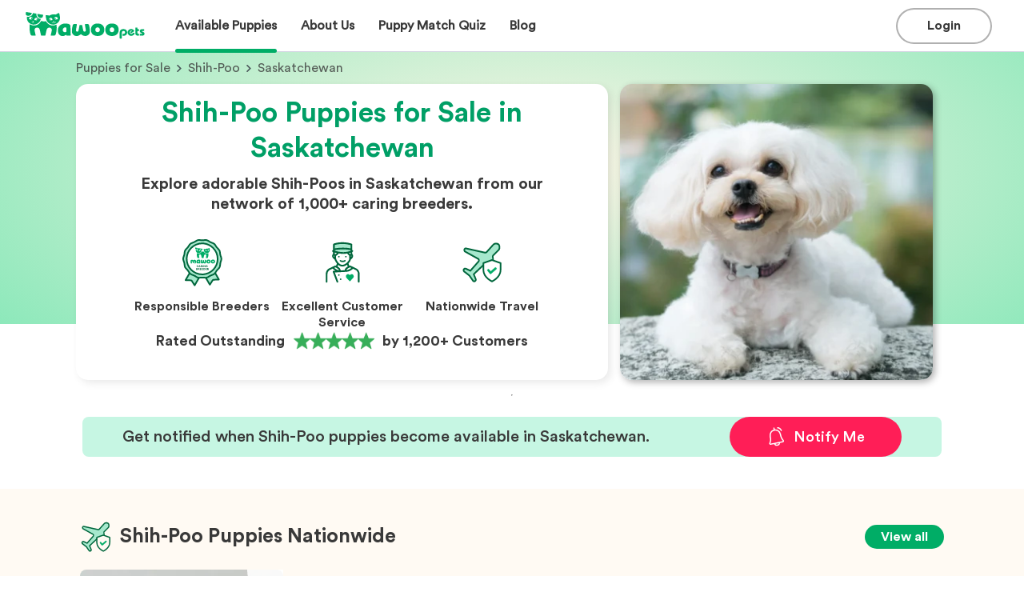

--- FILE ---
content_type: text/html; charset=utf-8
request_url: https://www.mawoopets.com/puppies-for-sale/shih-poo/saskatchewan
body_size: 319679
content:
<!DOCTYPE html><html lang="en" prefix="og: https://ogp.me/ns#"><head><meta property="og:title" content="Shih-Poo Puppies for Sale in Saskatchewan | MawooPets.com"/><meta name="og:description" content="Browse adorable Shih-Poo puppies for sale in Saskatchewan from our network of 1,000+ trusted breeders. Live Customer Support. Nationwide Delivery. Start your search today!"/><meta property="og:type" content="website"/><meta property="og:url" content="https://www.mawoopets.com/puppies-for-sale/shih-poo/saskatchewan"/><meta property="og:image" content="https://d3fl3olb889hwr.cloudfront.net/images/1645562828696_233638.small.jpg"/><meta property="og:image:alt" content="Search image"/><meta property="og:locale" content="en_US"/><meta name="twitter:card" content="summary_large_image"/><meta name="twitter:title" content="Shih-Poo Puppies for Sale in Saskatchewan | MawooPets.com"/><meta name="twitter:description" content="Browse adorable Shih-Poo puppies for sale in Saskatchewan from our network of 1,000+ trusted breeders. Live Customer Support. Nationwide Delivery. Start your search today!"/><meta name="twitter:image" content="https://d3fl3olb889hwr.cloudfront.net/images/1645562828696_233638.small.jpg"/><title>Shih-Poo Puppies for Sale in Saskatchewan | MawooPets.com</title><link rel="canonical" href="https://www.mawoopets.com/puppies-for-sale/shih-poo/saskatchewan"/><meta name="description" content="Browse adorable Shih-Poo puppies for sale in Saskatchewan from our network of 1,000+ trusted breeders. Live Customer Support. Nationwide Delivery. Start your search today!"/><meta charSet="UTF-8"/><meta http-equiv="X-UA-Compatible" content="IE=edge"/><meta name="viewport" content="width=device-width, initial-scale=1, maximum-scale=1"/><script type="application/ld+json">{"@context":"https://schema.org","@type":"BreadcrumbList","itemListElement":[{"@type":"ListItem","position":1,"name":"Home","item":"https://www.mawoopets.com"},{"@type":"ListItem","position":2,"name":"Puppies for Sale","item":"https://www.mawoopets.com/puppies-for-sale"},{"@type":"ListItem","position":3,"name":"Shih-Poo","item":"https://www.mawoopets.com/puppies-for-sale/shih-poo"},{"@type":"ListItem","position":4,"name":"Saskatchewan"}]}</script><script type="application/ld+json">{"@context":"https://schema.org","@type":"ImageObject","contentUrl":"https://d3fl3olb889hwr.cloudfront.net/images/1645562828696_233638.small.jpg","caption":"Adorable Shih-Poo puppy","representativeOfPage":"True","name":"Shih-Poo dog","description":"Shih-Poo puppy for sale by Mawoo Pets","width":391,"height":370,"contentLocation":"Saskatchewan"}</script><link rel="preload" as="image" imageSrcSet="/_next/image?url=https%3A%2F%2Fd3fl3olb889hwr.cloudfront.net%2Fimages%2F1648769453460_267724.small.jpg&amp;w=640&amp;q=90 1x, /_next/image?url=https%3A%2F%2Fd3fl3olb889hwr.cloudfront.net%2Fimages%2F1648769453460_267724.small.jpg&amp;w=828&amp;q=90 2x" fetchpriority="high"/><link rel="preload" as="image" imageSrcSet="/_next/image?url=https%3A%2F%2Fd3fl3olb889hwr.cloudfront.net%2Fimages%2F1645562828696_233638.small.jpg&amp;w=640&amp;q=90 1x, /_next/image?url=https%3A%2F%2Fd3fl3olb889hwr.cloudfront.net%2Fimages%2F1645562828696_233638.small.jpg&amp;w=828&amp;q=90 2x" fetchpriority="high"/><meta name="next-head-count" content="21"/><meta name="theme-color" content="#317EFB"/><link rel="manifest" href="/manifest.json"/><link rel="apple-touch-icon" href="/icon.png"/><link rel="icon" href="https://www.mawoopets.com/mawoo_fav_icon.svg" sizes="any" type="image/svg+xml"/><meta name="theme-color" content="#ffffff"/><link rel="dns-prefetch" href="https://cdn.livechatinc.com"/><link rel="preload" href="/fonts/Circular Std Bold.ttf" as="font" crossorigin="" type="font/ttf"/><link rel="preload" href="/fonts/Circular Std Book.ttf" as="font" crossorigin="" type="font/ttf"/><link rel="preload" href="/_next/static/css/445e2514d17db7f7.css" as="style"/><link rel="stylesheet" href="/_next/static/css/445e2514d17db7f7.css" data-n-g=""/><link rel="preload" href="/_next/static/css/b015c03c454d85f3.css" as="style"/><link rel="stylesheet" href="/_next/static/css/b015c03c454d85f3.css" data-n-p=""/><link rel="preload" href="/_next/static/css/f263bb9eee118671.css" as="style"/><link rel="stylesheet" href="/_next/static/css/f263bb9eee118671.css" data-n-p=""/><link rel="preload" href="/_next/static/css/7e53cd9e8fb91d11.css" as="style"/><link rel="stylesheet" href="/_next/static/css/7e53cd9e8fb91d11.css"/><link rel="preload" href="/_next/static/css/a11e2e4a1be2f94b.css" as="style"/><link rel="stylesheet" href="/_next/static/css/a11e2e4a1be2f94b.css"/><link rel="preload" href="/_next/static/css/1430f88f0b3df2c6.css" as="style"/><link rel="stylesheet" href="/_next/static/css/1430f88f0b3df2c6.css"/><link rel="preload" href="/_next/static/css/b18f6a61e0d26ca9.css" as="style"/><link rel="stylesheet" href="/_next/static/css/b18f6a61e0d26ca9.css"/><link rel="preload" href="/_next/static/css/1ed60a5136011047.css" as="style"/><link rel="stylesheet" href="/_next/static/css/1ed60a5136011047.css"/><link rel="preload" href="/_next/static/css/6d1de034fdff3118.css" as="style"/><link rel="stylesheet" href="/_next/static/css/6d1de034fdff3118.css"/><link rel="preload" href="/_next/static/css/331ef6eba445922e.css" as="style"/><link rel="stylesheet" href="/_next/static/css/331ef6eba445922e.css"/><link rel="preload" href="/_next/static/css/be2cc4de5542ec32.css" as="style"/><link rel="stylesheet" href="/_next/static/css/be2cc4de5542ec32.css"/><link rel="preload" href="/_next/static/css/a8591a472f633444.css" as="style"/><link rel="stylesheet" href="/_next/static/css/a8591a472f633444.css"/><noscript data-n-css=""></noscript><script defer="" nomodule="" src="/_next/static/chunks/polyfills-42372ed130431b0a.js"></script><script defer="" src="/_next/static/chunks/9755-31c9dfa68856ea23.js"></script><script defer="" src="/_next/static/chunks/3253-eb5c4ec3260c6e91.js"></script><script defer="" src="/_next/static/chunks/5155-03a196c1411f9846.js"></script><script defer="" src="/_next/static/chunks/6896.93a691d602618c96.js"></script><script defer="" src="/_next/static/chunks/9834-d53596829d052da1.js"></script><script defer="" src="/_next/static/chunks/3092-0facd9361920517a.js"></script><script defer="" src="/_next/static/chunks/54-bfa36b594a7508f7.js"></script><script defer="" src="/_next/static/chunks/5502.19c1acb0b6bf8e64.js"></script><script defer="" src="/_next/static/chunks/2327.7ef71bca2f6928d1.js"></script><script defer="" src="/_next/static/chunks/6683-21e30a3beb253c5c.js"></script><script defer="" src="/_next/static/chunks/8182.96b288c00f565427.js"></script><script defer="" src="/_next/static/chunks/4011.adb5822399525e77.js"></script><script defer="" src="/_next/static/chunks/7178.1aac58b2c25b71b6.js"></script><script defer="" src="/_next/static/chunks/2261-7247769ed6cf1c8b.js"></script><script defer="" src="/_next/static/chunks/5029-aedc415b0634a2fb.js"></script><script defer="" src="/_next/static/chunks/7493.00364840297683b2.js"></script><script defer="" src="/_next/static/chunks/2983-3e000b6e3c383b8b.js"></script><script defer="" src="/_next/static/chunks/7985.5ba62557cb65b1aa.js"></script><script defer="" src="/_next/static/chunks/508.8e73a22f0eba75d0.js"></script><script defer="" src="/_next/static/chunks/4430.012bd7eb4df02981.js"></script><script defer="" src="/_next/static/chunks/1556.c01e93973a8a5b87.js"></script><script defer="" src="/_next/static/chunks/7377.8bd8685e375ab17d.js"></script><script defer="" src="/_next/static/chunks/823.01068a10c22fecf1.js"></script><script defer="" src="/_next/static/chunks/126.ef9dc41bebdc5100.js"></script><script defer="" src="/_next/static/chunks/8667.8f8b66cba412b63c.js"></script><script defer="" src="/_next/static/chunks/8002.90ade0636949a935.js"></script><script defer="" src="/_next/static/chunks/5102.1130a1684934a857.js"></script><script src="/_next/static/chunks/webpack-338ded7ae49e835e.js" defer=""></script><script src="/_next/static/chunks/framework-40461e51349ca8e7.js" defer=""></script><script src="/_next/static/chunks/main-1fb81a30d9d790fa.js" defer=""></script><script src="/_next/static/chunks/pages/_app-2d15f15f9df94e90.js" defer=""></script><script src="/_next/static/chunks/3888-1036eb59ab1354ba.js" defer=""></script><script src="/_next/static/chunks/9605-a4675520eb7480eb.js" defer=""></script><script src="/_next/static/chunks/1664-92c776cbf5a2fe38.js" defer=""></script><script src="/_next/static/chunks/9138-728efc87730cedc6.js" defer=""></script><script src="/_next/static/chunks/3921-0c3d852c93654d38.js" defer=""></script><script src="/_next/static/chunks/9186-0d59d1e158f832d6.js" defer=""></script><script src="/_next/static/chunks/8195-70a9db7d6d7f3a7c.js" defer=""></script><script src="/_next/static/chunks/9189-a8c3425063497ffd.js" defer=""></script><script src="/_next/static/chunks/5488-57a5ddae29c75c7a.js" defer=""></script><script src="/_next/static/chunks/pages/puppies-for-sale/%5Bbreed-slug%5D/%5Bstate%5D-d6dbedc7b74be819.js" defer=""></script><script src="/_next/static/fDY93x2J0H3H5zRbJt-Df/_buildManifest.js" defer=""></script><script src="/_next/static/fDY93x2J0H3H5zRbJt-Df/_ssgManifest.js" defer=""></script><style id="__jsx-c4338bd66081d3d3">html,body{margin:0px;padding:0px}*{-webkit-font-smoothing:antialiased;-moz-osx-font-smoothing:grayscale;font-family:"Circular Std Book",Helvetica,Arial,sans-serif}@font-face{font-family:"Circular Std Blk";src:url("/fonts/Circular Std Blk.ttf");font-display:swap}@font-face{font-family:"Circular Std bld";src:url("/fonts/Circular Std Bold.ttf");font-display:swap}@font-face{font-family:"Circular Std Book";src:url("/fonts/Circular Std Book.ttf");font-display:swap}@font-face{font-family:"Circular Std Medium";src:url("/fonts/Circular Std Medium.ttf");font-display:swap}</style></head><body><div id="__next"><div class="_state__main__Ugq0_"><div id="navbar" class="Header_container__fwrRc"><div class="Header_header__f5efO"><div class="Header_sections1__hEkjU"><a href="/"><div class="Header_mawoo__Pg9Bx" role="img" aria-label="Mawoo Pets"></div></a><div class="Header_options__Gi3q4"><div class="Header_buttons__9yzFW"><div class="Header_buttonContainer2__3n8R2"><div class="Header_puppiesOption__m4GkF"><div class="MenuItem_menuItemLink___beT_"><div class="MenuItem_menuItem__2y7Yq"><div class="MenuItem_title__m8BrK">Available Puppies</div><div class="MenuItem_bar__FZfiy MenuItem_activeBar__D3jU_"></div></div></div></div></div></div><div class="Header_buttons__9yzFW"><div class="Header_buttonContainer2__3n8R2"><div class="Header_puppiesOption__m4GkF"><div class="MenuItem_menuItemLink___beT_"><div class="MenuItem_menuItem__2y7Yq"><div class="MenuItem_title__m8BrK">About Us</div><div class="MenuItem_bar__FZfiy"></div></div></div></div></div></div><a class="MenuItem_menuItemLink___beT_" href="/dog-breed-quiz"><div class="MenuItem_menuItem__2y7Yq"><div class="MenuItem_title__m8BrK">Puppy Match Quiz</div><div class="MenuItem_bar__FZfiy"></div></div></a><a class="MenuItem_menuItemLink___beT_" href="/blog"><div class="MenuItem_menuItem__2y7Yq"><div class="MenuItem_title__m8BrK">Blog</div><div class="MenuItem_bar__FZfiy"></div></div></a></div></div><div class="Header_sections2__hicvk"><div class="Header_actions__188CJ"><div class="Header_buttons__9yzFW"><div class="Header_buttonContainer__tYH9q"><button class="Button_button__Jr_vD Button_black-login__EEmpY Button_extra-short___Sgta"><div class="Button_content__bIBaO"><div class="Button_title__VIslh">Login</div></div></button></div></div><div class="Header_burger__UM91P Header_open__jCFvM"></div></div></div></div></div><div class="LandingCover_landingCoverContainer__9pJDp"><div class="LandingCover_backgroundCover__pZsPE"></div><div class="LandingCover_container__IWvam"><div class="LandingCover_breadcrumbs__X9kzA"><div class="LandingCover_steps__hVLg1"><a class="LandingCover_step__iCAGd" href="https://www.mawoopets.com/puppies-for-sale">Puppies for Sale</a><span class="LandingCover_arrowRight__Hn2IS"></span><a class="LandingCover_step__iCAGd" href="https://www.mawoopets.com/puppies-for-sale/shih-poo">Shih-Poo</a><span class="LandingCover_arrowRight__Hn2IS"></span> <!-- -->Saskatchewan</div></div><div class="LandingCover_cardsContainer__1SDBR"><div class="LandingCover_breedCardSummary__FcLd0"><h1>Shih-Poo Puppies for Sale in Saskatchewan</h1><p class="LandingCover_description__WpEw6">Explore adorable Shih-Poos in Saskatchewan from our network of 1,000+ caring breeders.</p><div class="LandingCover_badgeContainer__LV1WV"><div class="LandingCover_badge__w__Bd"><img alt="Responsible Breeders" loading="lazy" width="60" height="60" decoding="async" data-nimg="1" style="color:transparent" srcSet="/_next/image?url=%2Flanding%2Fresponsible_breeder.svg&amp;w=254&amp;q=75 1x" src="/_next/image?url=%2Flanding%2Fresponsible_breeder.svg&amp;w=254&amp;q=75"/><h3>Responsible Breeders</h3></div><div class="LandingCover_badge__w__Bd"><img alt="Excellent Customer Service" loading="lazy" width="60" height="60" decoding="async" data-nimg="1" style="color:transparent" srcSet="/_next/image?url=%2Flanding%2Fconcierge.svg&amp;w=254&amp;q=75 1x" src="/_next/image?url=%2Flanding%2Fconcierge.svg&amp;w=254&amp;q=75"/><h3>Excellent Customer Service</h3></div><div class="LandingCover_badge__w__Bd"><img alt="Nationwide Travel" loading="lazy" width="60" height="60" decoding="async" data-nimg="1" style="color:transparent" srcSet="/_next/image?url=%2Flanding%2Ftravel.svg&amp;w=254&amp;q=75 1x" src="/_next/image?url=%2Flanding%2Ftravel.svg&amp;w=254&amp;q=75"/><h3>Nationwide Travel</h3></div></div><div class="LandingCover_trustpilot__itiws"><div rel="noopener noreferrer" class="trustpilot_trustpilot__wXllM"><p>Rated Outstanding</p><svg width="122" height="44" viewBox="0 0 122 44" fill="none" xmlns="http://www.w3.org/2000/svg" xmlns:xlink="http://www.w3.org/1999/xlink"><rect width="122" height="44" fill="url(#pattern0_30720_59202)"></rect><defs><pattern id="pattern0_30720_59202" patternContentUnits="objectBoundingBox" width="1" height="1"><use xlink:href="#image0_30720_59202" transform="matrix(0.000815591 0 0 0.00224905 -0.120879 -0.606061)"></use></pattern><image id="image0_30720_59202" width="1536" height="1024" preserveAspectRatio="none" xlink:href="[data-uri]"></image></defs></svg><p class="trustpilot_customers__c8Cp5">by 1,200+ Customers</p></div></div></div><div class="LandingCover_mobileCoverImg__arZQc"><img alt="mobile landing cover image" fetchpriority="high" width="414" height="190" decoding="async" data-nimg="1" style="color:transparent" srcSet="/_next/image?url=https%3A%2F%2Fd3fl3olb889hwr.cloudfront.net%2Fimages%2F1648769453460_267724.small.jpg&amp;w=640&amp;q=90 1x, /_next/image?url=https%3A%2F%2Fd3fl3olb889hwr.cloudfront.net%2Fimages%2F1648769453460_267724.small.jpg&amp;w=828&amp;q=90 2x" src="/_next/image?url=https%3A%2F%2Fd3fl3olb889hwr.cloudfront.net%2Fimages%2F1648769453460_267724.small.jpg&amp;w=828&amp;q=90"/></div><div class="LandingCover_desktopImageHolder__c44VE"><img alt="desktop landing cover" fetchpriority="high" width="391" height="370" decoding="async" data-nimg="1" style="color:transparent" srcSet="/_next/image?url=https%3A%2F%2Fd3fl3olb889hwr.cloudfront.net%2Fimages%2F1645562828696_233638.small.jpg&amp;w=640&amp;q=90 1x, /_next/image?url=https%3A%2F%2Fd3fl3olb889hwr.cloudfront.net%2Fimages%2F1645562828696_233638.small.jpg&amp;w=828&amp;q=90 2x" src="/_next/image?url=https%3A%2F%2Fd3fl3olb889hwr.cloudfront.net%2Fimages%2F1645562828696_233638.small.jpg&amp;w=828&amp;q=90"/></div></div></div></div><div class="Featured_featuredContainer__Wd1CQ"><hr/><div class="Featured_featuredTitle__MyccV"></div><div class="Featured_featuredGrid__OK6eW"><div class="NotificationCard_notificationCard__faVek NotificationCard_pair__y8k0F"><h3 class="NotificationCard_message__PeuvC">Get notified when Shih-Poo puppies become available in Saskatchewan.</h3><button class="NotificationCard_notificationButton___oj3V"><img src="/form_modal/alert.svg" alt="notification bell" class="NotificationCard_notificationImg__gAR7w"/> <!-- -->Notify Me</button></div></div></div><div class="NationWide_nationWideContainer__pJo1D"><div class="NationWide_puppiesNationWideContainer__NCQMv"><div class="NationWide_puppiesTitle__VReVr"><img src="/travel-on.svg" alt="Plane icon with a shield that has a heart icon inside it" class="NationWide_travel__e6BPx"/> <a class="NationWide_title__9BabE" href="/puppies-for-sale/shih-poo"><h2>Shih-Poo Puppies Nationwide</h2></a><a class="NationWide_btn__hz922" href="https://www.mawoopets.com/search?breed=shih-poo"><button>View all</button></a></div><div class="NationWide_featuredPuppies__66EW4 NationWide_desktop__pv7at"><div class="swiper"><div class="swiper-wrapper"><div class="swiper-slide"><div class="NationWide_cardContainer__1gmn_"><div class="puppyCard_card__vKN04"><div class="puppyCard_imageContainer__z0Sw6"><a title="Avery" href="/puppy/avery-33308"><img alt="Avery - Shih-Poo Female" loading="lazy" width="254" height="254" decoding="async" data-nimg="1" class="puppyCard_image__fCIG7" style="color:transparent;background-size:cover;background-position:50% 50%;background-repeat:no-repeat;background-image:url(&quot;data:image/svg+xml;charset=utf-8,%3Csvg xmlns=&#x27;http://www.w3.org/2000/svg&#x27; viewBox=&#x27;0 0 254 254&#x27;%3E%3Cfilter id=&#x27;b&#x27; color-interpolation-filters=&#x27;sRGB&#x27;%3E%3CfeGaussianBlur stdDeviation=&#x27;20&#x27;/%3E%3CfeColorMatrix values=&#x27;1 0 0 0 0 0 1 0 0 0 0 0 1 0 0 0 0 0 100 -1&#x27; result=&#x27;s&#x27;/%3E%3CfeFlood x=&#x27;0&#x27; y=&#x27;0&#x27; width=&#x27;100%25&#x27; height=&#x27;100%25&#x27;/%3E%3CfeComposite operator=&#x27;out&#x27; in=&#x27;s&#x27;/%3E%3CfeComposite in2=&#x27;SourceGraphic&#x27;/%3E%3CfeGaussianBlur stdDeviation=&#x27;20&#x27;/%3E%3C/filter%3E%3Cimage width=&#x27;100%25&#x27; height=&#x27;100%25&#x27; x=&#x27;0&#x27; y=&#x27;0&#x27; preserveAspectRatio=&#x27;none&#x27; style=&#x27;filter: url(%23b);&#x27; href=&#x27;[data-uri]&#x27;/%3E%3C/svg%3E&quot;)" srcSet="/_next/image?url=https%3A%2F%2Fd3fl3olb889hwr.cloudfront.net%2Fimages%2F1766589067186_943907.small.jpg&amp;w=254&amp;q=75 1x, /_next/image?url=https%3A%2F%2Fd3fl3olb889hwr.cloudfront.net%2Fimages%2F1766589067186_943907.small.jpg&amp;w=640&amp;q=75 2x" src="/_next/image?url=https%3A%2F%2Fd3fl3olb889hwr.cloudfront.net%2Fimages%2F1766589067186_943907.small.jpg&amp;w=640&amp;q=75"/></a><div class="puppyCard_favourite__HlRcT"><div class="puppyCard_icon__pnC40 puppyCard_heart__D8qR_"></div></div></div><div class="puppyCard_content__Qd_SV"><div class="puppyCard_header__abYMu"><a href="/puppy/avery-33308"><p class="TextBody_text__s_S0h TextBody_bold__0xCgw TextBody_m__dWwak puppyCard_truncate__kXqeQ">Avery</p></a><p class="TextBody_text__s_S0h TextBody_bold__0xCgw TextBody_m__dWwak puppyCard_price__7h3Vd">$<!-- -->1950<!-- --> </p></div><div class="puppyCard_header__abYMu"><p class="TextBody_text__s_S0h TextBody_regular__sdhGt TextBody_s__uufaY puppyCard_breed__aKSZd"><span class="puppyCard_truncate__kXqeQ">Shih-Poo</span><span class="puppyCard_gender__oo_tS">Girl</span></p></div></div></div></div></div><div class="swiper-slide"><div class="NationWide_cardContainer__1gmn_"><div class="puppyCard_card__vKN04"><div class="puppyCard_imageContainer__z0Sw6"><a title="Adeline" href="/puppy/adeline-33309"><img alt="Adeline - Shih-Poo Female" loading="lazy" width="254" height="254" decoding="async" data-nimg="1" class="puppyCard_image__fCIG7" style="color:transparent;background-size:cover;background-position:50% 50%;background-repeat:no-repeat;background-image:url(&quot;data:image/svg+xml;charset=utf-8,%3Csvg xmlns=&#x27;http://www.w3.org/2000/svg&#x27; viewBox=&#x27;0 0 254 254&#x27;%3E%3Cfilter id=&#x27;b&#x27; color-interpolation-filters=&#x27;sRGB&#x27;%3E%3CfeGaussianBlur stdDeviation=&#x27;20&#x27;/%3E%3CfeColorMatrix values=&#x27;1 0 0 0 0 0 1 0 0 0 0 0 1 0 0 0 0 0 100 -1&#x27; result=&#x27;s&#x27;/%3E%3CfeFlood x=&#x27;0&#x27; y=&#x27;0&#x27; width=&#x27;100%25&#x27; height=&#x27;100%25&#x27;/%3E%3CfeComposite operator=&#x27;out&#x27; in=&#x27;s&#x27;/%3E%3CfeComposite in2=&#x27;SourceGraphic&#x27;/%3E%3CfeGaussianBlur stdDeviation=&#x27;20&#x27;/%3E%3C/filter%3E%3Cimage width=&#x27;100%25&#x27; height=&#x27;100%25&#x27; x=&#x27;0&#x27; y=&#x27;0&#x27; preserveAspectRatio=&#x27;none&#x27; style=&#x27;filter: url(%23b);&#x27; href=&#x27;[data-uri]&#x27;/%3E%3C/svg%3E&quot;)" srcSet="/_next/image?url=https%3A%2F%2Fd3fl3olb889hwr.cloudfront.net%2Fimages%2F1766589326619_89885.small.jpg&amp;w=254&amp;q=75 1x, /_next/image?url=https%3A%2F%2Fd3fl3olb889hwr.cloudfront.net%2Fimages%2F1766589326619_89885.small.jpg&amp;w=640&amp;q=75 2x" src="/_next/image?url=https%3A%2F%2Fd3fl3olb889hwr.cloudfront.net%2Fimages%2F1766589326619_89885.small.jpg&amp;w=640&amp;q=75"/></a><div class="puppyCard_favourite__HlRcT"><div class="puppyCard_icon__pnC40 puppyCard_heart__D8qR_"></div></div></div><div class="puppyCard_content__Qd_SV"><div class="puppyCard_header__abYMu"><a href="/puppy/adeline-33309"><p class="TextBody_text__s_S0h TextBody_bold__0xCgw TextBody_m__dWwak puppyCard_truncate__kXqeQ">Adeline</p></a><p class="TextBody_text__s_S0h TextBody_bold__0xCgw TextBody_m__dWwak puppyCard_price__7h3Vd">$<!-- -->2075<!-- --> </p></div><div class="puppyCard_header__abYMu"><p class="TextBody_text__s_S0h TextBody_regular__sdhGt TextBody_s__uufaY puppyCard_breed__aKSZd"><span class="puppyCard_truncate__kXqeQ">Shih-Poo</span><span class="puppyCard_gender__oo_tS">Girl</span></p></div></div></div></div></div><div class="swiper-slide"><div class="NationWide_cardContainer__1gmn_"><div class="puppyCard_card__vKN04"><div class="puppyCard_imageContainer__z0Sw6"><a title="Aaliyah" href="/puppy/aaliyah-33310"><img alt="Aaliyah - Shih-Poo Female" loading="lazy" width="254" height="254" decoding="async" data-nimg="1" class="puppyCard_image__fCIG7" style="color:transparent;background-size:cover;background-position:50% 50%;background-repeat:no-repeat;background-image:url(&quot;data:image/svg+xml;charset=utf-8,%3Csvg xmlns=&#x27;http://www.w3.org/2000/svg&#x27; viewBox=&#x27;0 0 254 254&#x27;%3E%3Cfilter id=&#x27;b&#x27; color-interpolation-filters=&#x27;sRGB&#x27;%3E%3CfeGaussianBlur stdDeviation=&#x27;20&#x27;/%3E%3CfeColorMatrix values=&#x27;1 0 0 0 0 0 1 0 0 0 0 0 1 0 0 0 0 0 100 -1&#x27; result=&#x27;s&#x27;/%3E%3CfeFlood x=&#x27;0&#x27; y=&#x27;0&#x27; width=&#x27;100%25&#x27; height=&#x27;100%25&#x27;/%3E%3CfeComposite operator=&#x27;out&#x27; in=&#x27;s&#x27;/%3E%3CfeComposite in2=&#x27;SourceGraphic&#x27;/%3E%3CfeGaussianBlur stdDeviation=&#x27;20&#x27;/%3E%3C/filter%3E%3Cimage width=&#x27;100%25&#x27; height=&#x27;100%25&#x27; x=&#x27;0&#x27; y=&#x27;0&#x27; preserveAspectRatio=&#x27;none&#x27; style=&#x27;filter: url(%23b);&#x27; href=&#x27;[data-uri]&#x27;/%3E%3C/svg%3E&quot;)" srcSet="/_next/image?url=https%3A%2F%2Fd3fl3olb889hwr.cloudfront.net%2Fimages%2F1766589501438_970228.small.jpg&amp;w=254&amp;q=75 1x, /_next/image?url=https%3A%2F%2Fd3fl3olb889hwr.cloudfront.net%2Fimages%2F1766589501438_970228.small.jpg&amp;w=640&amp;q=75 2x" src="/_next/image?url=https%3A%2F%2Fd3fl3olb889hwr.cloudfront.net%2Fimages%2F1766589501438_970228.small.jpg&amp;w=640&amp;q=75"/></a><div class="puppyCard_favourite__HlRcT"><div class="puppyCard_icon__pnC40 puppyCard_heart__D8qR_"></div></div></div><div class="puppyCard_content__Qd_SV"><div class="puppyCard_header__abYMu"><a href="/puppy/aaliyah-33310"><p class="TextBody_text__s_S0h TextBody_bold__0xCgw TextBody_m__dWwak puppyCard_truncate__kXqeQ">Aaliyah</p></a><p class="TextBody_text__s_S0h TextBody_bold__0xCgw TextBody_m__dWwak puppyCard_price__7h3Vd">$<!-- -->2075<!-- --> </p></div><div class="puppyCard_header__abYMu"><p class="TextBody_text__s_S0h TextBody_regular__sdhGt TextBody_s__uufaY puppyCard_breed__aKSZd"><span class="puppyCard_truncate__kXqeQ">Shih-Poo</span><span class="puppyCard_gender__oo_tS">Girl</span></p></div></div></div></div></div><div class="swiper-slide"><div class="NationWide_cardContainer__1gmn_"><div class="puppyCard_card__vKN04"><div class="puppyCard_imageContainer__z0Sw6"><a title="Axel" href="/puppy/axel-33311"><img alt="Axel - Shih-Poo Male" loading="lazy" width="254" height="254" decoding="async" data-nimg="1" class="puppyCard_image__fCIG7" style="color:transparent;background-size:cover;background-position:50% 50%;background-repeat:no-repeat;background-image:url(&quot;data:image/svg+xml;charset=utf-8,%3Csvg xmlns=&#x27;http://www.w3.org/2000/svg&#x27; viewBox=&#x27;0 0 254 254&#x27;%3E%3Cfilter id=&#x27;b&#x27; color-interpolation-filters=&#x27;sRGB&#x27;%3E%3CfeGaussianBlur stdDeviation=&#x27;20&#x27;/%3E%3CfeColorMatrix values=&#x27;1 0 0 0 0 0 1 0 0 0 0 0 1 0 0 0 0 0 100 -1&#x27; result=&#x27;s&#x27;/%3E%3CfeFlood x=&#x27;0&#x27; y=&#x27;0&#x27; width=&#x27;100%25&#x27; height=&#x27;100%25&#x27;/%3E%3CfeComposite operator=&#x27;out&#x27; in=&#x27;s&#x27;/%3E%3CfeComposite in2=&#x27;SourceGraphic&#x27;/%3E%3CfeGaussianBlur stdDeviation=&#x27;20&#x27;/%3E%3C/filter%3E%3Cimage width=&#x27;100%25&#x27; height=&#x27;100%25&#x27; x=&#x27;0&#x27; y=&#x27;0&#x27; preserveAspectRatio=&#x27;none&#x27; style=&#x27;filter: url(%23b);&#x27; href=&#x27;[data-uri]&#x27;/%3E%3C/svg%3E&quot;)" srcSet="/_next/image?url=https%3A%2F%2Fd3fl3olb889hwr.cloudfront.net%2Fimages%2F1766589590560_588135.small.jpg&amp;w=254&amp;q=75 1x, /_next/image?url=https%3A%2F%2Fd3fl3olb889hwr.cloudfront.net%2Fimages%2F1766589590560_588135.small.jpg&amp;w=640&amp;q=75 2x" src="/_next/image?url=https%3A%2F%2Fd3fl3olb889hwr.cloudfront.net%2Fimages%2F1766589590560_588135.small.jpg&amp;w=640&amp;q=75"/></a><div class="puppyCard_favourite__HlRcT"><div class="puppyCard_icon__pnC40 puppyCard_heart__D8qR_"></div></div></div><div class="puppyCard_content__Qd_SV"><div class="puppyCard_header__abYMu"><a href="/puppy/axel-33311"><p class="TextBody_text__s_S0h TextBody_bold__0xCgw TextBody_m__dWwak puppyCard_truncate__kXqeQ">Axel</p></a><p class="TextBody_text__s_S0h TextBody_bold__0xCgw TextBody_m__dWwak puppyCard_price__7h3Vd">$<!-- -->2075<!-- --> </p></div><div class="puppyCard_header__abYMu"><p class="TextBody_text__s_S0h TextBody_regular__sdhGt TextBody_s__uufaY puppyCard_breed__aKSZd"><span class="puppyCard_truncate__kXqeQ">Shih-Poo</span><span class="puppyCard_gender__oo_tS">Boy</span></p></div></div></div></div></div><div class="swiper-slide"><div class="NationWide_cardContainer__1gmn_"><div class="puppyCard_card__vKN04"><div class="puppyCard_imageContainer__z0Sw6"><a title="Payton" href="/puppy/payton-33484"><img alt="Payton - Shih-Poo Female" loading="lazy" width="254" height="254" decoding="async" data-nimg="1" class="puppyCard_image__fCIG7" style="color:transparent;background-size:cover;background-position:50% 50%;background-repeat:no-repeat;background-image:url(&quot;data:image/svg+xml;charset=utf-8,%3Csvg xmlns=&#x27;http://www.w3.org/2000/svg&#x27; viewBox=&#x27;0 0 254 254&#x27;%3E%3Cfilter id=&#x27;b&#x27; color-interpolation-filters=&#x27;sRGB&#x27;%3E%3CfeGaussianBlur stdDeviation=&#x27;20&#x27;/%3E%3CfeColorMatrix values=&#x27;1 0 0 0 0 0 1 0 0 0 0 0 1 0 0 0 0 0 100 -1&#x27; result=&#x27;s&#x27;/%3E%3CfeFlood x=&#x27;0&#x27; y=&#x27;0&#x27; width=&#x27;100%25&#x27; height=&#x27;100%25&#x27;/%3E%3CfeComposite operator=&#x27;out&#x27; in=&#x27;s&#x27;/%3E%3CfeComposite in2=&#x27;SourceGraphic&#x27;/%3E%3CfeGaussianBlur stdDeviation=&#x27;20&#x27;/%3E%3C/filter%3E%3Cimage width=&#x27;100%25&#x27; height=&#x27;100%25&#x27; x=&#x27;0&#x27; y=&#x27;0&#x27; preserveAspectRatio=&#x27;none&#x27; style=&#x27;filter: url(%23b);&#x27; href=&#x27;[data-uri]&#x27;/%3E%3C/svg%3E&quot;)" srcSet="/_next/image?url=https%3A%2F%2Fd3fl3olb889hwr.cloudfront.net%2Fimages%2F1767685804771_335061.small.jpg&amp;w=254&amp;q=75 1x, /_next/image?url=https%3A%2F%2Fd3fl3olb889hwr.cloudfront.net%2Fimages%2F1767685804771_335061.small.jpg&amp;w=640&amp;q=75 2x" src="/_next/image?url=https%3A%2F%2Fd3fl3olb889hwr.cloudfront.net%2Fimages%2F1767685804771_335061.small.jpg&amp;w=640&amp;q=75"/></a><div class="puppyCard_favourite__HlRcT"><div class="puppyCard_icon__pnC40 puppyCard_heart__D8qR_"></div></div></div><div class="puppyCard_content__Qd_SV"><div class="puppyCard_header__abYMu"><a href="/puppy/payton-33484"><p class="TextBody_text__s_S0h TextBody_bold__0xCgw TextBody_m__dWwak puppyCard_truncate__kXqeQ">Payton</p></a><p class="TextBody_text__s_S0h TextBody_bold__0xCgw TextBody_m__dWwak puppyCard_price__7h3Vd">$<!-- -->2075<!-- --> </p></div><div class="puppyCard_header__abYMu"><p class="TextBody_text__s_S0h TextBody_regular__sdhGt TextBody_s__uufaY puppyCard_breed__aKSZd"><span class="puppyCard_truncate__kXqeQ">Shih-Poo</span><span class="puppyCard_gender__oo_tS">Girl</span></p></div></div></div></div></div></div><div class="swiper-pagination"></div></div></div></div><div class="NationWide_bulletsContainerMobile__Dv1Yq"><section class="NationWide_btn__hz922"><a href="/puppy-travel"><button>Learn more</button></a></section><div class="NationWide_bulletsBox__7MI48"><div class="swiper"><div class="swiper-wrapper"><div class="swiper-slide"><div class="NationWide_bulletFact__zfFM9"><img src="/landing/state/bullet.svg" alt="bullet"/><p><strong>70% of our puppies</strong> arrive at their new homes<!-- --> <strong>using travel</strong>.</p></div></div><div class="swiper-slide"><div class="NationWide_bulletFact__zfFM9"><img src="/landing/state/bullet.svg" alt="bullet"/><p>Our team will find you the <strong>most affordable</strong> travel option</p></div></div><div class="swiper-slide"><div class="NationWide_bulletFact__zfFM9"><img src="/landing/state/bullet.svg" alt="bullet"/><p>All travel is provided by an insured <strong>registered provider</strong></p></div></div></div><div class="swiper-pagination"></div></div></div></div><div class="NationWide_bulletsContainerDesktop__v_JF5"><div class="NationWide_bulletsBox__7MI48"><section class="NationWide_items__BIX4A"><div class="NationWide_bulletFact__zfFM9"><img src="/landing/state/bullet.svg" alt="bullet"/><p><strong>70% of our puppies</strong> arrive at their new homes<!-- --> <strong>using travel</strong>.</p></div><div class="NationWide_bulletFact__zfFM9"><img src="/landing/state/bullet.svg" alt="bullet"/><p>Our team will find you the <strong>most affordable</strong> travel option</p></div><div class="NationWide_bulletFact__zfFM9"><img src="/landing/state/bullet.svg" alt="bullet"/><p>All travel is provided by an insured <strong>registered provider</strong></p></div></section><section class="NationWide_LearnMoreDesktop__I9Q2P"><a href="/puppy-travel"><button>Learn more</button></a></section></div></div></div><div class="_state___sectionRw__r5C2_"><section><div class="CustomerReview_reviews__qKnZB"><div class="CustomerReview_content__4KMvy"><div class="CustomerReview_header__eQ8U8"><h1 class="Title_h1Small__s76Iy Title_title__6QR87">Hear From Our Happy Customers</h1><p class="TextBody_text__s_S0h TextBody_regular__sdhGt TextBody_l__855df">Heartwarming stories from our happy customers!</p></div><div rel="noopener noreferrer" class="trustpilot_trustpilot__wXllM"><p>Rated Outstanding</p><svg width="122" height="44" viewBox="0 0 122 44" fill="none" xmlns="http://www.w3.org/2000/svg" xmlns:xlink="http://www.w3.org/1999/xlink"><rect width="122" height="44" fill="url(#pattern0_30720_59202)"></rect><defs><pattern id="pattern0_30720_59202" patternContentUnits="objectBoundingBox" width="1" height="1"><use xlink:href="#image0_30720_59202" transform="matrix(0.000815591 0 0 0.00224905 -0.120879 -0.606061)"></use></pattern><image id="image0_30720_59202" width="1536" height="1024" preserveAspectRatio="none" xlink:href="[data-uri]"></image></defs></svg><p class="trustpilot_customers__c8Cp5">by 1,200+ Customers</p></div><div class="CustomerReview_cards___Kp04"><div class="swiper"><div class="swiper-wrapper"><div class="swiper-slide CustomerReview_slide__vmZeD"><div class="CustomerReview_card__FnXvN"><img alt="star" loading="lazy" width="320" height="420" decoding="async" data-nimg="1" style="color:transparent" srcSet="/_next/image?url=%2Freviews%2F18220.png&amp;w=360&amp;q=75 1x, /_next/image?url=%2Freviews%2F18220.png&amp;w=640&amp;q=75 2x" src="/_next/image?url=%2Freviews%2F18220.png&amp;w=640&amp;q=75"/><div class="CustomerReview_content__4KMvy"><div class="CustomerReview_stars__m1hgk"><img alt="star" loading="lazy" width="22" height="22" decoding="async" data-nimg="1" style="color:transparent" srcSet="/_next/image?url=%2Fstar.svg&amp;w=254&amp;q=75 1x" src="/_next/image?url=%2Fstar.svg&amp;w=254&amp;q=75"/><img alt="star" loading="lazy" width="22" height="22" decoding="async" data-nimg="1" style="color:transparent" srcSet="/_next/image?url=%2Fstar.svg&amp;w=254&amp;q=75 1x" src="/_next/image?url=%2Fstar.svg&amp;w=254&amp;q=75"/><img alt="star" loading="lazy" width="22" height="22" decoding="async" data-nimg="1" style="color:transparent" srcSet="/_next/image?url=%2Fstar.svg&amp;w=254&amp;q=75 1x" src="/_next/image?url=%2Fstar.svg&amp;w=254&amp;q=75"/><img alt="star" loading="lazy" width="22" height="22" decoding="async" data-nimg="1" style="color:transparent" srcSet="/_next/image?url=%2Fstar.svg&amp;w=254&amp;q=75 1x" src="/_next/image?url=%2Fstar.svg&amp;w=254&amp;q=75"/><img alt="star" loading="lazy" width="22" height="22" decoding="async" data-nimg="1" style="color:transparent" srcSet="/_next/image?url=%2Fstar.svg&amp;w=254&amp;q=75 1x" src="/_next/image?url=%2Fstar.svg&amp;w=254&amp;q=75"/></div><p class="TextBody_text__s_S0h TextBody_regular__sdhGt TextBody_s__uufaY"><b class="TextBody_text__s_S0h TextBody_bold__0xCgw TextBody_s__uufaY">Delvina J.</b>, <!-- -->Blythewood, SC</p><p class="TextBody_text__s_S0h TextBody_regular__sdhGt TextBody_s__uufaY">07/25/2024</p><p class="TextBody_text__s_S0h TextBody_regular__sdhGt TextBody_s__uufaY CustomerReview_review__QCd4B">Amazing customer service and attention to detail! I was assisted in every step of the way to get my new little Yorkie Cooper to me safe and sound. I came across their website after almost being scammed by a fraudulent company and I was so relieved to have found them. I highly recommend that you get your next puppy from them you won’t regret it! I will definitely use them again in the future.</p><p class="TextBody_text__s_S0h TextBody_regular__sdhGt TextBody_s__uufaY"><b class="TextBody_text__s_S0h TextBody_bold__0xCgw TextBody_s__uufaY">Puppy:</b> <a class="CustomerReview_link__t4f3U" href="https://www.mawoopets.com/puppy/cooper-green-collar-18220">Cooper</a>, <!-- -->Yorkshire Terrier</p></div></div></div><div class="swiper-slide CustomerReview_slide__vmZeD"><div class="CustomerReview_card__FnXvN"><img alt="star" loading="lazy" width="320" height="420" decoding="async" data-nimg="1" style="color:transparent" srcSet="/_next/image?url=%2Freviews%2F24837.png&amp;w=360&amp;q=75 1x, /_next/image?url=%2Freviews%2F24837.png&amp;w=640&amp;q=75 2x" src="/_next/image?url=%2Freviews%2F24837.png&amp;w=640&amp;q=75"/><div class="CustomerReview_content__4KMvy"><div class="CustomerReview_stars__m1hgk"><img alt="star" loading="lazy" width="22" height="22" decoding="async" data-nimg="1" style="color:transparent" srcSet="/_next/image?url=%2Fstar.svg&amp;w=254&amp;q=75 1x" src="/_next/image?url=%2Fstar.svg&amp;w=254&amp;q=75"/><img alt="star" loading="lazy" width="22" height="22" decoding="async" data-nimg="1" style="color:transparent" srcSet="/_next/image?url=%2Fstar.svg&amp;w=254&amp;q=75 1x" src="/_next/image?url=%2Fstar.svg&amp;w=254&amp;q=75"/><img alt="star" loading="lazy" width="22" height="22" decoding="async" data-nimg="1" style="color:transparent" srcSet="/_next/image?url=%2Fstar.svg&amp;w=254&amp;q=75 1x" src="/_next/image?url=%2Fstar.svg&amp;w=254&amp;q=75"/><img alt="star" loading="lazy" width="22" height="22" decoding="async" data-nimg="1" style="color:transparent" srcSet="/_next/image?url=%2Fstar.svg&amp;w=254&amp;q=75 1x" src="/_next/image?url=%2Fstar.svg&amp;w=254&amp;q=75"/><img alt="star" loading="lazy" width="22" height="22" decoding="async" data-nimg="1" style="color:transparent" srcSet="/_next/image?url=%2Fstar.svg&amp;w=254&amp;q=75 1x" src="/_next/image?url=%2Fstar.svg&amp;w=254&amp;q=75"/></div><p class="TextBody_text__s_S0h TextBody_regular__sdhGt TextBody_s__uufaY"><b class="TextBody_text__s_S0h TextBody_bold__0xCgw TextBody_s__uufaY">Tom G.</b>, <!-- -->Boerne, TX</p><p class="TextBody_text__s_S0h TextBody_regular__sdhGt TextBody_s__uufaY">08/04/2024</p><p class="TextBody_text__s_S0h TextBody_regular__sdhGt TextBody_s__uufaY CustomerReview_review__QCd4B">Mawoo Pets and their staff were amazing to work with. They made the process easy and kept me up to date on how my new puppy was doing. We received our new puppy a few days ago and she is amazing and adapting well to our family.</p><p class="TextBody_text__s_S0h TextBody_regular__sdhGt TextBody_s__uufaY"><b class="TextBody_text__s_S0h TextBody_bold__0xCgw TextBody_s__uufaY">Puppy:</b> <a class="CustomerReview_link__t4f3U" href="https://www.mawoopets.com/puppy/darling-nova-mini-husky-gal-24837">Darling Nova</a>, <!-- -->Miniature Husky</p></div></div></div><div class="swiper-slide CustomerReview_slide__vmZeD"><div class="CustomerReview_card__FnXvN"><img alt="star" loading="lazy" width="320" height="420" decoding="async" data-nimg="1" style="color:transparent" srcSet="/_next/image?url=%2Freviews%2F20549.png&amp;w=360&amp;q=75 1x, /_next/image?url=%2Freviews%2F20549.png&amp;w=640&amp;q=75 2x" src="/_next/image?url=%2Freviews%2F20549.png&amp;w=640&amp;q=75"/><div class="CustomerReview_content__4KMvy"><div class="CustomerReview_stars__m1hgk"><img alt="star" loading="lazy" width="22" height="22" decoding="async" data-nimg="1" style="color:transparent" srcSet="/_next/image?url=%2Fstar.svg&amp;w=254&amp;q=75 1x" src="/_next/image?url=%2Fstar.svg&amp;w=254&amp;q=75"/><img alt="star" loading="lazy" width="22" height="22" decoding="async" data-nimg="1" style="color:transparent" srcSet="/_next/image?url=%2Fstar.svg&amp;w=254&amp;q=75 1x" src="/_next/image?url=%2Fstar.svg&amp;w=254&amp;q=75"/><img alt="star" loading="lazy" width="22" height="22" decoding="async" data-nimg="1" style="color:transparent" srcSet="/_next/image?url=%2Fstar.svg&amp;w=254&amp;q=75 1x" src="/_next/image?url=%2Fstar.svg&amp;w=254&amp;q=75"/><img alt="star" loading="lazy" width="22" height="22" decoding="async" data-nimg="1" style="color:transparent" srcSet="/_next/image?url=%2Fstar.svg&amp;w=254&amp;q=75 1x" src="/_next/image?url=%2Fstar.svg&amp;w=254&amp;q=75"/><img alt="star" loading="lazy" width="22" height="22" decoding="async" data-nimg="1" style="color:transparent" srcSet="/_next/image?url=%2Fstar.svg&amp;w=254&amp;q=75 1x" src="/_next/image?url=%2Fstar.svg&amp;w=254&amp;q=75"/></div><p class="TextBody_text__s_S0h TextBody_regular__sdhGt TextBody_s__uufaY"><b class="TextBody_text__s_S0h TextBody_bold__0xCgw TextBody_s__uufaY">Jennifer E.</b>, <!-- -->Lago Vista, TX</p><p class="TextBody_text__s_S0h TextBody_regular__sdhGt TextBody_s__uufaY">12/02/2023</p><p class="TextBody_text__s_S0h TextBody_regular__sdhGt TextBody_s__uufaY CustomerReview_review__QCd4B">If you are wondering if this is the best service let me assure you it is. Everything about this experience has exceeded my expectations. As a former veterinary technician wildlife rehabber and zookeeper I know great animal and pet people when I meet them. Mawoo is bringing lives together in all the right ways. I’m telling everyone about this and of course seeing is believing. Our new bundle of joy arrived just as described but beyond our wildest dreams we are totally in love and now on day five after delivery. The customer vip treatment was an unexpected bonus and the breeder was so nice and caring.</p><p class="TextBody_text__s_S0h TextBody_regular__sdhGt TextBody_s__uufaY"><b class="TextBody_text__s_S0h TextBody_bold__0xCgw TextBody_s__uufaY">Puppy:</b> <a class="CustomerReview_link__t4f3U" href="https://www.mawoopets.com/puppy/max-20549">Max</a>, <!-- -->Shorkie</p></div></div></div><div class="swiper-slide CustomerReview_slide__vmZeD"><div class="CustomerReview_card__FnXvN"><img alt="star" loading="lazy" width="320" height="420" decoding="async" data-nimg="1" style="color:transparent" srcSet="/_next/image?url=%2Freviews%2F25329.png&amp;w=360&amp;q=75 1x, /_next/image?url=%2Freviews%2F25329.png&amp;w=640&amp;q=75 2x" src="/_next/image?url=%2Freviews%2F25329.png&amp;w=640&amp;q=75"/><div class="CustomerReview_content__4KMvy"><div class="CustomerReview_stars__m1hgk"><img alt="star" loading="lazy" width="22" height="22" decoding="async" data-nimg="1" style="color:transparent" srcSet="/_next/image?url=%2Fstar.svg&amp;w=254&amp;q=75 1x" src="/_next/image?url=%2Fstar.svg&amp;w=254&amp;q=75"/><img alt="star" loading="lazy" width="22" height="22" decoding="async" data-nimg="1" style="color:transparent" srcSet="/_next/image?url=%2Fstar.svg&amp;w=254&amp;q=75 1x" src="/_next/image?url=%2Fstar.svg&amp;w=254&amp;q=75"/><img alt="star" loading="lazy" width="22" height="22" decoding="async" data-nimg="1" style="color:transparent" srcSet="/_next/image?url=%2Fstar.svg&amp;w=254&amp;q=75 1x" src="/_next/image?url=%2Fstar.svg&amp;w=254&amp;q=75"/><img alt="star" loading="lazy" width="22" height="22" decoding="async" data-nimg="1" style="color:transparent" srcSet="/_next/image?url=%2Fstar.svg&amp;w=254&amp;q=75 1x" src="/_next/image?url=%2Fstar.svg&amp;w=254&amp;q=75"/><img alt="star" loading="lazy" width="22" height="22" decoding="async" data-nimg="1" style="color:transparent" srcSet="/_next/image?url=%2Fstar.svg&amp;w=254&amp;q=75 1x" src="/_next/image?url=%2Fstar.svg&amp;w=254&amp;q=75"/></div><p class="TextBody_text__s_S0h TextBody_regular__sdhGt TextBody_s__uufaY"><b class="TextBody_text__s_S0h TextBody_bold__0xCgw TextBody_s__uufaY">Wilma M.</b>, <!-- -->Mohrsville, PA</p><p class="TextBody_text__s_S0h TextBody_regular__sdhGt TextBody_s__uufaY">08/27/2024</p><p class="TextBody_text__s_S0h TextBody_regular__sdhGt TextBody_s__uufaY CustomerReview_review__QCd4B">I would like Mawoo to have more than 5 stars because they deserve that and more. They did not stop communicating with me, all my questions were answered. I completely recommend them. They are serious, truly professional. I am glad to have found them. Thank you.</p><p class="TextBody_text__s_S0h TextBody_regular__sdhGt TextBody_s__uufaY"><b class="TextBody_text__s_S0h TextBody_bold__0xCgw TextBody_s__uufaY">Puppy:</b> <a class="CustomerReview_link__t4f3U" href="https://www.mawoopets.com/puppy/martha-25329">Teacup Thumbelina</a>, <!-- -->Yorkshire Terrier</p></div></div></div><div class="swiper-slide CustomerReview_slide__vmZeD"><div class="CustomerReview_card__FnXvN"><img alt="star" loading="lazy" width="320" height="420" decoding="async" data-nimg="1" style="color:transparent" srcSet="/_next/image?url=%2Freviews%2F23166.png&amp;w=360&amp;q=75 1x, /_next/image?url=%2Freviews%2F23166.png&amp;w=640&amp;q=75 2x" src="/_next/image?url=%2Freviews%2F23166.png&amp;w=640&amp;q=75"/><div class="CustomerReview_content__4KMvy"><div class="CustomerReview_stars__m1hgk"><img alt="star" loading="lazy" width="22" height="22" decoding="async" data-nimg="1" style="color:transparent" srcSet="/_next/image?url=%2Fstar.svg&amp;w=254&amp;q=75 1x" src="/_next/image?url=%2Fstar.svg&amp;w=254&amp;q=75"/><img alt="star" loading="lazy" width="22" height="22" decoding="async" data-nimg="1" style="color:transparent" srcSet="/_next/image?url=%2Fstar.svg&amp;w=254&amp;q=75 1x" src="/_next/image?url=%2Fstar.svg&amp;w=254&amp;q=75"/><img alt="star" loading="lazy" width="22" height="22" decoding="async" data-nimg="1" style="color:transparent" srcSet="/_next/image?url=%2Fstar.svg&amp;w=254&amp;q=75 1x" src="/_next/image?url=%2Fstar.svg&amp;w=254&amp;q=75"/><img alt="star" loading="lazy" width="22" height="22" decoding="async" data-nimg="1" style="color:transparent" srcSet="/_next/image?url=%2Fstar.svg&amp;w=254&amp;q=75 1x" src="/_next/image?url=%2Fstar.svg&amp;w=254&amp;q=75"/><img alt="star" loading="lazy" width="22" height="22" decoding="async" data-nimg="1" style="color:transparent" srcSet="/_next/image?url=%2Fstar.svg&amp;w=254&amp;q=75 1x" src="/_next/image?url=%2Fstar.svg&amp;w=254&amp;q=75"/></div><p class="TextBody_text__s_S0h TextBody_regular__sdhGt TextBody_s__uufaY"><b class="TextBody_text__s_S0h TextBody_bold__0xCgw TextBody_s__uufaY">Lisa W.</b>, <!-- -->Franklin, GA</p><p class="TextBody_text__s_S0h TextBody_regular__sdhGt TextBody_s__uufaY">05/04/2024</p><p class="TextBody_text__s_S0h TextBody_regular__sdhGt TextBody_s__uufaY CustomerReview_review__QCd4B"> I did a lot of research to find the best place to find my next fur baby. Mawoo answered every single question in a timely manner and made the process so easy. I would definitely use their services again and would also recommend them to friends and family. My cute little guy is super healthy and with his forever family thanks to Mawoo❤️</p><p class="TextBody_text__s_S0h TextBody_regular__sdhGt TextBody_s__uufaY"><b class="TextBody_text__s_S0h TextBody_bold__0xCgw TextBody_s__uufaY">Puppy:</b> <a class="CustomerReview_link__t4f3U" href="https://www.mawoopets.com/puppy/smurf-23166">Smurf</a>, <!-- -->French Bulldog</p></div></div></div><div class="swiper-slide CustomerReview_slide__vmZeD"><div class="CustomerReview_card__FnXvN"><img alt="star" loading="lazy" width="320" height="420" decoding="async" data-nimg="1" style="color:transparent" srcSet="/_next/image?url=%2Freviews%2F23105.png&amp;w=360&amp;q=75 1x, /_next/image?url=%2Freviews%2F23105.png&amp;w=640&amp;q=75 2x" src="/_next/image?url=%2Freviews%2F23105.png&amp;w=640&amp;q=75"/><div class="CustomerReview_content__4KMvy"><div class="CustomerReview_stars__m1hgk"><img alt="star" loading="lazy" width="22" height="22" decoding="async" data-nimg="1" style="color:transparent" srcSet="/_next/image?url=%2Fstar.svg&amp;w=254&amp;q=75 1x" src="/_next/image?url=%2Fstar.svg&amp;w=254&amp;q=75"/><img alt="star" loading="lazy" width="22" height="22" decoding="async" data-nimg="1" style="color:transparent" srcSet="/_next/image?url=%2Fstar.svg&amp;w=254&amp;q=75 1x" src="/_next/image?url=%2Fstar.svg&amp;w=254&amp;q=75"/><img alt="star" loading="lazy" width="22" height="22" decoding="async" data-nimg="1" style="color:transparent" srcSet="/_next/image?url=%2Fstar.svg&amp;w=254&amp;q=75 1x" src="/_next/image?url=%2Fstar.svg&amp;w=254&amp;q=75"/><img alt="star" loading="lazy" width="22" height="22" decoding="async" data-nimg="1" style="color:transparent" srcSet="/_next/image?url=%2Fstar.svg&amp;w=254&amp;q=75 1x" src="/_next/image?url=%2Fstar.svg&amp;w=254&amp;q=75"/><img alt="star" loading="lazy" width="22" height="22" decoding="async" data-nimg="1" style="color:transparent" srcSet="/_next/image?url=%2Fstar.svg&amp;w=254&amp;q=75 1x" src="/_next/image?url=%2Fstar.svg&amp;w=254&amp;q=75"/></div><p class="TextBody_text__s_S0h TextBody_regular__sdhGt TextBody_s__uufaY"><b class="TextBody_text__s_S0h TextBody_bold__0xCgw TextBody_s__uufaY">Nicole V.</b>, <!-- -->Nunn, CO</p><p class="TextBody_text__s_S0h TextBody_regular__sdhGt TextBody_s__uufaY">05/12/2024</p><p class="TextBody_text__s_S0h TextBody_regular__sdhGt TextBody_s__uufaY CustomerReview_review__QCd4B">Very good communication the entire time! Husband came with puppy to deliver her to me and was a very nice gentleman!</p><p class="TextBody_text__s_S0h TextBody_regular__sdhGt TextBody_s__uufaY"><b class="TextBody_text__s_S0h TextBody_bold__0xCgw TextBody_s__uufaY">Puppy:</b> <a class="CustomerReview_link__t4f3U" href="https://www.mawoopets.com/puppy/princess-candy-23105">Princess Candy</a>, <!-- -->French Bulldog</p></div></div></div><div class="swiper-slide CustomerReview_slide__vmZeD"><div class="CustomerReview_card__FnXvN"><img alt="star" loading="lazy" width="320" height="420" decoding="async" data-nimg="1" style="color:transparent" srcSet="/_next/image?url=%2Freviews%2F25747.png&amp;w=360&amp;q=75 1x, /_next/image?url=%2Freviews%2F25747.png&amp;w=640&amp;q=75 2x" src="/_next/image?url=%2Freviews%2F25747.png&amp;w=640&amp;q=75"/><div class="CustomerReview_content__4KMvy"><div class="CustomerReview_stars__m1hgk"><img alt="star" loading="lazy" width="22" height="22" decoding="async" data-nimg="1" style="color:transparent" srcSet="/_next/image?url=%2Fstar.svg&amp;w=254&amp;q=75 1x" src="/_next/image?url=%2Fstar.svg&amp;w=254&amp;q=75"/><img alt="star" loading="lazy" width="22" height="22" decoding="async" data-nimg="1" style="color:transparent" srcSet="/_next/image?url=%2Fstar.svg&amp;w=254&amp;q=75 1x" src="/_next/image?url=%2Fstar.svg&amp;w=254&amp;q=75"/><img alt="star" loading="lazy" width="22" height="22" decoding="async" data-nimg="1" style="color:transparent" srcSet="/_next/image?url=%2Fstar.svg&amp;w=254&amp;q=75 1x" src="/_next/image?url=%2Fstar.svg&amp;w=254&amp;q=75"/><img alt="star" loading="lazy" width="22" height="22" decoding="async" data-nimg="1" style="color:transparent" srcSet="/_next/image?url=%2Fstar.svg&amp;w=254&amp;q=75 1x" src="/_next/image?url=%2Fstar.svg&amp;w=254&amp;q=75"/><img alt="star" loading="lazy" width="22" height="22" decoding="async" data-nimg="1" style="color:transparent" srcSet="/_next/image?url=%2Fstar.svg&amp;w=254&amp;q=75 1x" src="/_next/image?url=%2Fstar.svg&amp;w=254&amp;q=75"/></div><p class="TextBody_text__s_S0h TextBody_regular__sdhGt TextBody_s__uufaY"><b class="TextBody_text__s_S0h TextBody_bold__0xCgw TextBody_s__uufaY">Lucas H.</b>, <!-- -->Phoenix, AZ</p><p class="TextBody_text__s_S0h TextBody_regular__sdhGt TextBody_s__uufaY">08/15/2024</p><p class="TextBody_text__s_S0h TextBody_regular__sdhGt TextBody_s__uufaY CustomerReview_review__QCd4B">Best customer service! They made it a great experience and answered every question I had. They responded very fast too.</p><p class="TextBody_text__s_S0h TextBody_regular__sdhGt TextBody_s__uufaY"><b class="TextBody_text__s_S0h TextBody_bold__0xCgw TextBody_s__uufaY">Puppy:</b> <a class="CustomerReview_link__t4f3U" href="https://www.mawoopets.com/puppy/zuri-25747">Zuri</a>, <!-- -->Goldendoodle</p></div></div></div><div class="swiper-slide CustomerReview_slide__vmZeD"><div class="CustomerReview_card__FnXvN"><img alt="star" loading="lazy" width="320" height="420" decoding="async" data-nimg="1" style="color:transparent" srcSet="/_next/image?url=%2Freviews%2F20539.png&amp;w=360&amp;q=75 1x, /_next/image?url=%2Freviews%2F20539.png&amp;w=640&amp;q=75 2x" src="/_next/image?url=%2Freviews%2F20539.png&amp;w=640&amp;q=75"/><div class="CustomerReview_content__4KMvy"><div class="CustomerReview_stars__m1hgk"><img alt="star" loading="lazy" width="22" height="22" decoding="async" data-nimg="1" style="color:transparent" srcSet="/_next/image?url=%2Fstar.svg&amp;w=254&amp;q=75 1x" src="/_next/image?url=%2Fstar.svg&amp;w=254&amp;q=75"/><img alt="star" loading="lazy" width="22" height="22" decoding="async" data-nimg="1" style="color:transparent" srcSet="/_next/image?url=%2Fstar.svg&amp;w=254&amp;q=75 1x" src="/_next/image?url=%2Fstar.svg&amp;w=254&amp;q=75"/><img alt="star" loading="lazy" width="22" height="22" decoding="async" data-nimg="1" style="color:transparent" srcSet="/_next/image?url=%2Fstar.svg&amp;w=254&amp;q=75 1x" src="/_next/image?url=%2Fstar.svg&amp;w=254&amp;q=75"/><img alt="star" loading="lazy" width="22" height="22" decoding="async" data-nimg="1" style="color:transparent" srcSet="/_next/image?url=%2Fstar.svg&amp;w=254&amp;q=75 1x" src="/_next/image?url=%2Fstar.svg&amp;w=254&amp;q=75"/><img alt="star" loading="lazy" width="22" height="22" decoding="async" data-nimg="1" style="color:transparent" srcSet="/_next/image?url=%2Fstar.svg&amp;w=254&amp;q=75 1x" src="/_next/image?url=%2Fstar.svg&amp;w=254&amp;q=75"/></div><p class="TextBody_text__s_S0h TextBody_regular__sdhGt TextBody_s__uufaY"><b class="TextBody_text__s_S0h TextBody_bold__0xCgw TextBody_s__uufaY">Angelita B.</b>, <!-- -->Missouri City, TX</p><p class="TextBody_text__s_S0h TextBody_regular__sdhGt TextBody_s__uufaY">11/25/2023</p><p class="TextBody_text__s_S0h TextBody_regular__sdhGt TextBody_s__uufaY CustomerReview_review__QCd4B">OMG it was the best experience I have ever had. I got scammed for over two grand from another place so I was very reluctant. Mawoo was absolutely outstanding,  kept in contact throughout the whole thing even when I got home. It’s a smooth transition to getting your baby home ... this is the way to go!</p><p class="TextBody_text__s_S0h TextBody_regular__sdhGt TextBody_s__uufaY"><b class="TextBody_text__s_S0h TextBody_bold__0xCgw TextBody_s__uufaY">Puppy:</b> <a class="CustomerReview_link__t4f3U" href="https://www.mawoopets.com/puppy/darla-20539">Darla</a>, <!-- -->Yorkshire Terrier</p></div></div></div><div class="swiper-slide CustomerReview_slide__vmZeD"><div class="CustomerReview_card__FnXvN"><img alt="star" loading="lazy" width="320" height="420" decoding="async" data-nimg="1" style="color:transparent" srcSet="/_next/image?url=%2Freviews%2F20585.png&amp;w=360&amp;q=75 1x, /_next/image?url=%2Freviews%2F20585.png&amp;w=640&amp;q=75 2x" src="/_next/image?url=%2Freviews%2F20585.png&amp;w=640&amp;q=75"/><div class="CustomerReview_content__4KMvy"><div class="CustomerReview_stars__m1hgk"><img alt="star" loading="lazy" width="22" height="22" decoding="async" data-nimg="1" style="color:transparent" srcSet="/_next/image?url=%2Fstar.svg&amp;w=254&amp;q=75 1x" src="/_next/image?url=%2Fstar.svg&amp;w=254&amp;q=75"/><img alt="star" loading="lazy" width="22" height="22" decoding="async" data-nimg="1" style="color:transparent" srcSet="/_next/image?url=%2Fstar.svg&amp;w=254&amp;q=75 1x" src="/_next/image?url=%2Fstar.svg&amp;w=254&amp;q=75"/><img alt="star" loading="lazy" width="22" height="22" decoding="async" data-nimg="1" style="color:transparent" srcSet="/_next/image?url=%2Fstar.svg&amp;w=254&amp;q=75 1x" src="/_next/image?url=%2Fstar.svg&amp;w=254&amp;q=75"/><img alt="star" loading="lazy" width="22" height="22" decoding="async" data-nimg="1" style="color:transparent" srcSet="/_next/image?url=%2Fstar.svg&amp;w=254&amp;q=75 1x" src="/_next/image?url=%2Fstar.svg&amp;w=254&amp;q=75"/><img alt="star" loading="lazy" width="22" height="22" decoding="async" data-nimg="1" style="color:transparent" srcSet="/_next/image?url=%2Fstar.svg&amp;w=254&amp;q=75 1x" src="/_next/image?url=%2Fstar.svg&amp;w=254&amp;q=75"/></div><p class="TextBody_text__s_S0h TextBody_regular__sdhGt TextBody_s__uufaY"><b class="TextBody_text__s_S0h TextBody_bold__0xCgw TextBody_s__uufaY">Erin D.</b>, <!-- -->Poughquag, NY</p><p class="TextBody_text__s_S0h TextBody_regular__sdhGt TextBody_s__uufaY">12/23/2023</p><p class="TextBody_text__s_S0h TextBody_regular__sdhGt TextBody_s__uufaY CustomerReview_review__QCd4B">We had a great experience getting our newest family member through Mawoo pets. From beginning to end the process was easy and there was open communication with the company and the breeder the entire time.</p><p class="TextBody_text__s_S0h TextBody_regular__sdhGt TextBody_s__uufaY"><b class="TextBody_text__s_S0h TextBody_bold__0xCgw TextBody_s__uufaY">Puppy:</b> <a class="CustomerReview_link__t4f3U" href="https://www.mawoopets.com/puppy/lime-green-collar-20585">Lime Green</a>, <!-- -->Golden Retriever</p></div></div></div></div></div><button class="CustomerReview_swiperButton__93Gge CustomerReview_swiperPrev__UrXAq"></button><button class="CustomerReview_swiperButton__93Gge CustomerReview_swiperNext__r1S74"></button></div></div><div class="CustomerReview_button__du2as"><a class="Button_aTag__EqUXm" href="/reviews"><button class="Button_button__Jr_vD Button_gold-solid__uFOKQ Button_medium__I0pbz"><div class="Button_content__bIBaO"><div class="Button_title__VIslh">Read all reviews</div></div></button></a></div></div></section></div><div class="How_how__Ig0vx"><h2>How Does Mawoo Pets Work?</h2><div class="How_steps__asBzX"><div class="How_step__L3v4T"><div class="How_iconContainer__WkKkr"><img alt="Search icon with a heart icon in its center" loading="lazy" width="95" height="80" decoding="async" data-nimg="1" class="How_icon__KpITd" style="color:transparent" srcSet="/_next/image?url=%2Fhome%2Fsearch.svg&amp;w=254&amp;q=75 1x" src="/_next/image?url=%2Fhome%2Fsearch.svg&amp;w=254&amp;q=75"/></div><div class="How_text__svzLJ"><p class="How_text__title__VuX6n">Find your perfect puppy</p><p>Search by breed, location, size, and more. Use our<!-- --> <a href="/dog-breed-quiz"> Puppy Match Quiz</a> or call our puppy concierge for personalized assistance.</p></div></div><div class="How_step__L3v4T"><div class="How_iconContainer__WkKkr"><img alt="Clipboard with a checkmark next to it" loading="lazy" width="95" height="80" decoding="async" data-nimg="1" class="How_icon__KpITd" style="color:transparent" srcSet="/_next/image?url=%2Fhome%2Freserve.svg&amp;w=254&amp;q=75 1x" src="/_next/image?url=%2Fhome%2Freserve.svg&amp;w=254&amp;q=75"/></div><div class="How_text__svzLJ"><p class="How_text__title__VuX6n">Reserve your puppy</p><p>Found the one? Fill out the reservation form and complete your payment to secure your puppy.</p></div></div><div class="How_step__L3v4T"><div class="How_iconContainer__WkKkr"><img alt="Travel crate with a heart icon in its center" loading="lazy" width="95" height="80" decoding="async" data-nimg="1" class="How_icon__KpITd" style="color:transparent" srcSet="/_next/image?url=%2Fhome%2Fcarry.svg&amp;w=254&amp;q=75 1x" src="/_next/image?url=%2Fhome%2Fcarry.svg&amp;w=254&amp;q=75"/></div><div class="How_text__svzLJ"><p class="How_text__title__VuX6n">Welcome your puppy</p><p>We will reach out to arrange the delivery or pickup of your puppy. Get ready to welcome your new furry friend into your home!</p></div></div></div><div class="How_call__CUQGB"><h2>Need Assistance?</h2><p class="How_call_date__pz_pi">We’re here Mon-Sat, 9AM - 9PM ET!</p><div class="How_buttons__7NX4s"><button type="button" class="mawooButton_btn__dYFbI mawooButton_secondary-outline__hOQPd How_btn__9lDGb"><svg width="24" height="26" viewBox="0 0 27 28" fill="none" xmlns="http://www.w3.org/2000/svg" class="How_btn_icon__Z_ff9"><path d="M25.4993 20.466V24.38C25.5006 24.7434 25.4318 25.1031 25.2971 25.436C25.1625 25.7689 24.965 26.0678 24.7174 26.3134C24.4698 26.559 24.1774 26.7461 23.859 26.8625C23.5407 26.9789 23.2033 27.0221 22.8686 26.9894C19.1554 26.5532 15.5885 25.1813 12.4547 22.984C9.53906 20.9809 7.06712 18.3083 5.2144 15.1559C3.17503 11.7523 1.90589 7.8771 1.50979 3.84433C1.47964 3.48355 1.5193 3.11992 1.62624 2.77661C1.73319 2.43331 1.90508 2.11783 2.13097 1.85029C2.35686 1.58274 2.6318 1.36897 2.93829 1.2226C3.24478 1.07623 3.5761 1.00047 3.91115 1.00013H7.53129C8.11692 0.993895 8.68466 1.21811 9.12869 1.63098C9.57273 2.04386 9.86276 2.61721 9.94472 3.24418C10.0975 4.49676 10.3809 5.72664 10.7894 6.91034C10.9518 7.37732 10.9869 7.88483 10.8907 8.37273C10.7944 8.86064 10.5708 9.30849 10.2464 9.66322V9.66322C9.32786 10.6563 9.11497 12.1349 9.86861 13.2583C11.0506 15.0203 12.4803 16.5715 14.1055 17.8557C15.1347 18.6689 16.596 18.4543 17.4867 17.4913V17.4913C17.8148 17.1405 18.229 16.8988 18.6803 16.7947C19.1315 16.6907 19.6009 16.7287 20.0328 16.9042C21.1277 17.3459 22.2652 17.6523 23.4237 17.8175C24.0099 17.9069 24.5452 18.2261 24.9279 18.7145C25.3106 19.2028 25.5139 19.8261 25.4993 20.466Z" stroke-width="2" stroke-linecap="round" stroke-linejoin="round"></path></svg> Call: 1 (888) 488-7203</button></div></div></div><div class="Why_why__z1a0b"><div class="Why_why_container__VxFel"><div class="Why_why_container_titles__5rSqP"><h2 class="Why_why_title__fE7aj">Why Mawoo Pets?</h2><p class="Why_why_sub__UCI_G">We pride ourselves on bringing healthy puppies from trusted breeders to loving forever homes.</p></div><div class="Why_why_features__OCPR5"><div class="Why_why_feature__yickF"><div class="Why_why_feature_icon__LkmuS"><img src="/icons/breeders.svg" alt="Responsible Breeders" class="Why_why_feature_icon_img__XTg2O"/></div><h3 class="Why_why_feature_title__lJhsO">Responsible Breeders</h3></div><div class="Why_why_feature__yickF"><div class="Why_why_feature_icon__LkmuS"><img src="/icons/health.svg" alt="Health Guarantee" class="Why_why_feature_icon_img__XTg2O"/></div><h3 class="Why_why_feature_title__lJhsO">Health Guarantee</h3></div><div class="Why_why_feature__yickF"><div class="Why_why_feature_icon__LkmuS"><img src="/icons/concierge.svg" alt="Excellent Customer Service" class="Why_why_feature_icon_img__XTg2O"/></div><h3 class="Why_why_feature_title__lJhsO">Excellent Customer Service</h3></div><div class="Why_why_feature__yickF"><div class="Why_why_feature_icon__LkmuS"><img src="/icons/secure.svg" alt="Secure and Simple Process" class="Why_why_feature_icon_img__XTg2O"/></div><h3 class="Why_why_feature_title__lJhsO">Secure and Simple Process</h3></div><div class="Why_why_feature__yickF"><div class="Why_why_feature_icon__LkmuS"><img src="/icons/travel.svg" alt="Pickup &amp; Delivery" class="Why_why_feature_icon_img__XTg2O"/></div><h3 class="Why_why_feature_title__lJhsO">Pickup &amp; Delivery</h3></div></div><button type="button" class="mawooButton_btn__dYFbI mawooButton_tertiary__UQkXF Why_btn__Ep5Pn">Discover the Mawoo Difference</button></div></div><div class="_state___sectionQuiz__hH70l"><div class="ourPartners_partner__72djQ"><h2 class="Title_h2__qls63 Title_title__6QR87">Our Partners Include</h2><section class="ourPartners_brands__fD3L0"><div><img alt="accredited brand " loading="lazy" width="200" height="72" decoding="async" data-nimg="1" class="ourPartners_image___ZHME" style="color:transparent" srcSet="/_next/image?url=%2Ftruspilot%2Faccredited.svg&amp;w=254&amp;q=75 1x, /_next/image?url=%2Ftruspilot%2Faccredited.svg&amp;w=640&amp;q=75 2x" src="/_next/image?url=%2Ftruspilot%2Faccredited.svg&amp;w=640&amp;q=75"/></div><div><img alt="wpa brand " loading="lazy" width="200" height="72" decoding="async" data-nimg="1" class="ourPartners_image___ZHME" style="color:transparent" srcSet="/_next/image?url=%2Ftruspilot%2Fwpa.svg&amp;w=254&amp;q=75 1x, /_next/image?url=%2Ftruspilot%2Fwpa.svg&amp;w=640&amp;q=75 2x" src="/_next/image?url=%2Ftruspilot%2Fwpa.svg&amp;w=640&amp;q=75"/></div><div><img alt="pet brand " loading="lazy" width="200" height="72" decoding="async" data-nimg="1" class="ourPartners_image___ZHME" style="color:transparent" srcSet="/_next/image?url=%2Ftruspilot%2Fpet.svg&amp;w=254&amp;q=75 1x, /_next/image?url=%2Ftruspilot%2Fpet.svg&amp;w=640&amp;q=75 2x" src="/_next/image?url=%2Ftruspilot%2Fpet.svg&amp;w=640&amp;q=75"/></div><div><img alt="swiftest brand " loading="lazy" width="200" height="72" decoding="async" data-nimg="1" class="ourPartners_image___ZHME" style="color:transparent" srcSet="/_next/image?url=%2Ftruspilot%2Fswiftest.svg&amp;w=254&amp;q=75 1x, /_next/image?url=%2Ftruspilot%2Fswiftest.svg&amp;w=640&amp;q=75 2x" src="/_next/image?url=%2Ftruspilot%2Fswiftest.svg&amp;w=640&amp;q=75"/></div></section></div><section><div class="PuppyQuizBanner_quizBanner__fTXPw"><div class="PuppyQuizBanner_banner__7vazg"><div class="PuppyQuizBanner_content__pGMwQ"><div class="PuppyQuizBanner_dogDesk__KtGJ9"><img alt="Great Dane dog with a red wizard hat" loading="lazy" width="279" height="275" decoding="async" data-nimg="1" style="color:transparent;width:100%;height:auto" srcSet="/_next/image?url=%2Fsearch%2Fwizard-desk.svg&amp;w=360&amp;q=75 1x, /_next/image?url=%2Fsearch%2Fwizard-desk.svg&amp;w=640&amp;q=75 2x" src="/_next/image?url=%2Fsearch%2Fwizard-desk.svg&amp;w=640&amp;q=75"/></div><div class="PuppyQuizBanner_dogMob__7vPSY"><img alt="Great Dane dog with a red wizard hat" loading="lazy" width="300" height="250" decoding="async" data-nimg="1" style="color:transparent;width:100%;height:auto" srcSet="/_next/image?url=%2Fsearch%2Fwizard-mobile.png&amp;w=360&amp;q=75 1x, /_next/image?url=%2Fsearch%2Fwizard-mobile.png&amp;w=640&amp;q=75 2x" src="/_next/image?url=%2Fsearch%2Fwizard-mobile.png&amp;w=640&amp;q=75"/></div><div class="PuppyQuizBanner_text__EhXw7"><h2>Let our Wizard help you! 🪄</h2><p>Find your perfect puppy with our interactive Puppy Match Quiz!</p></div></div><a class="PuppyQuizBanner_btn__euH6v" href="/dog-breed-quiz"><button class="Button_button__Jr_vD Button_pink-solid__g2J1f Button_medium__I0pbz"><div class="Button_content__bIBaO"><div class="Button_title__VIslh">Try Puppy Match Quiz</div></div></button></a></div></div></section></div><div class="Facts_factsBackground__CMs7K"><div class="Facts_factsContainer__ch4pQ"><div class="Facts_factsText__yOa8n"><h2>Shih-Poo<!-- --> Breed Information</h2><p>The Shihpoo is a cross between the Shih Tzu and the Toy (or Miniature) Poodle. Depending on which parental genes are dominant, your Shih-Poo might have a curly or long, straight coat. These dogs are usually 8 to 15 inches high at the shoulder and weigh between 7 and 20 pounds. The Shihpoo&#x27;s large, sweet eyes match its friendly and playful personality. They are ideal for adults and older children, and they make very effective watchdogs.</p><p><br/><br/><b>Temperament</b><br/>Happy, independent, loyal</p></div><div class="Facts_facts__Z0hus"><div class="Facts_factsHeader__neyOy"><p>Breed Fast Facts</p></div><div class="Facts_info__fCQZf"><div class="Facts_fact__IBi4C"><img src="/facts/weight.svg" alt="Weight icon in pounds" width="20" height="20"/><h5>Weight</h5><p>8 - 18 lbs</p></div><div class="Facts_fact__IBi4C"><img src="/facts/type.svg" alt="Dog icon" width="20" height="20"/><h5>Size</h5><p>Toy or Teacup</p></div><div class="Facts_fact__IBi4C"><img src="/facts/energy.svg" alt="Thunderbolt icon" width="20" height="20"/><h5>Energy</h5><p>Moderate</p></div><div class="Facts_fact__IBi4C"><img src="/facts/shedding.svg" alt="Dog shedder icon" width="20" height="20"/><h5>Shedding</h5><p>Minimal</p></div><div class="Facts_fact__IBi4C"><img src="/facts/training.svg" alt="Badge icon" width="20" height="20"/><h5>Trainability</h5><p>Medium</p></div><div class="Facts_fact__IBi4C"><img src="/facts/life-span.svg" alt="Heart beat icon" width="20" height="20"/><h5>Life span</h5><p>13 to 17 years</p></div></div></div></div></div><div id="relatedBreeds" class="_state___sectionRb__0GEmA"><div class="RelatedBreeds_relatedBreedsContainer__lBcpu"><h2>Related Breeds to <!-- -->Shih-Poo</h2><noscript><div></div></noscript></div></div><div class="_state___sectionCategories__dYWMn"><div id="category" class="Categories_categories__Z2nA6"><h2>Explore dog categories nationwide</h2><div class="Categories_box__DfqJ5 Categories_desktop__Ws7os"><a class="CategoryCard_category__Y3LIX" href="/puppies-for-sale/small"><div class="CategoryCard_image__W32Qr"><img alt="Dog Category Image" loading="lazy" width="340" height="230" decoding="async" data-nimg="1" class="CategoryCard_image__W32Qr" style="color:transparent" srcSet="/_next/image?url=%2Fsmall.png&amp;w=360&amp;q=75 1x, /_next/image?url=%2Fsmall.png&amp;w=828&amp;q=75 2x" src="/_next/image?url=%2Fsmall.png&amp;w=828&amp;q=75"/></div><div class="CategoryCard_footer__oTOEZ"><div class="CategoryCard_icon__LRc6E" style="background-image:url(/small.svg)"></div><p>Small Puppies</p></div></a><a class="CategoryCard_category__Y3LIX" href="/puppies-for-sale/emotional_support"><div class="CategoryCard_image__W32Qr"><img alt="Dog Category Image" loading="lazy" width="340" height="230" decoding="async" data-nimg="1" class="CategoryCard_image__W32Qr" style="color:transparent" srcSet="/_next/image?url=%2Femotional_support.png&amp;w=360&amp;q=75 1x, /_next/image?url=%2Femotional_support.png&amp;w=828&amp;q=75 2x" src="/_next/image?url=%2Femotional_support.png&amp;w=828&amp;q=75"/></div><div class="CategoryCard_footer__oTOEZ"><div class="CategoryCard_icon__LRc6E" style="background-image:url(/emotional_support.svg)"></div><p>Emotional Support Puppies</p></div></a><a class="CategoryCard_category__Y3LIX" href="/puppies-for-sale/affordable"><div class="CategoryCard_image__W32Qr"><img alt="Lady smiling and hugging her brown dog" loading="lazy" width="340" height="230" decoding="async" data-nimg="1" class="CategoryCard_image__W32Qr" style="color:transparent" srcSet="/_next/image?url=%2Faffordable.png&amp;w=360&amp;q=75 1x, /_next/image?url=%2Faffordable.png&amp;w=828&amp;q=75 2x" src="/_next/image?url=%2Faffordable.png&amp;w=828&amp;q=75"/></div><div class="CategoryCard_footer__oTOEZ"><div class="CategoryCard_icon__LRc6E" style="background-image:url(/affordable.svg)"></div><p>Puppies Under $1,000</p></div></a><a class="CategoryCard_category__Y3LIX" href="/puppies-for-sale/kid_friendly"><div class="CategoryCard_image__W32Qr"><img alt="Dog Category Image" loading="lazy" width="340" height="230" decoding="async" data-nimg="1" class="CategoryCard_image__W32Qr" style="color:transparent" srcSet="/_next/image?url=%2Fkid_friendly.png&amp;w=360&amp;q=75 1x, /_next/image?url=%2Fkid_friendly.png&amp;w=828&amp;q=75 2x" src="/_next/image?url=%2Fkid_friendly.png&amp;w=828&amp;q=75"/></div><div class="CategoryCard_footer__oTOEZ"><div class="CategoryCard_icon__LRc6E" style="background-image:url(/kid_friendly.svg)"></div><p>Kid-Friendly Puppies</p></div></a><a class="CategoryCard_category__Y3LIX" href="/puppies-for-sale/apartment"><div class="CategoryCard_image__W32Qr"><img alt="White dog sitting in a bed in an apartment" loading="lazy" width="340" height="230" decoding="async" data-nimg="1" class="CategoryCard_image__W32Qr" style="color:transparent" srcSet="/_next/image?url=%2Fapartment.png&amp;w=360&amp;q=75 1x, /_next/image?url=%2Fapartment.png&amp;w=828&amp;q=75 2x" src="/_next/image?url=%2Fapartment.png&amp;w=828&amp;q=75"/></div><div class="CategoryCard_footer__oTOEZ"><div class="CategoryCard_icon__LRc6E" style="background-image:url(/apartment.svg)"></div><p>Apartment Puppies</p></div></a><a class="CategoryCard_category__Y3LIX" href="/puppies-for-sale/hypoallergenic"><div class="CategoryCard_image__W32Qr"><img alt="Poodle mix dog with tongue out" loading="lazy" width="340" height="230" decoding="async" data-nimg="1" class="CategoryCard_image__W32Qr" style="color:transparent" srcSet="/_next/image?url=%2Fhypoallergenic.png&amp;w=360&amp;q=75 1x, /_next/image?url=%2Fhypoallergenic.png&amp;w=828&amp;q=75 2x" src="/_next/image?url=%2Fhypoallergenic.png&amp;w=828&amp;q=75"/></div><div class="CategoryCard_footer__oTOEZ"><div class="CategoryCard_icon__LRc6E" style="background-image:url(/hypoallergenic.svg)"></div><p>Hypoallergenic Puppies</p></div></a></div><div class="Categories_box__DfqJ5 Categories_mobile__DfbFl"></div><button class="Button_button__Jr_vD Button_black__bfz30 Button_medium__I0pbz"><div class="Button_content__bIBaO"><div class="Button_title__VIslh">View more</div></div><img src="/search/arrow-down-black.svg" class="Button_rightImage__HC04N" alt="Black down arrow" width="25" height="25"/></button></div></div><div class="_state__listWrapper__7SrlK"><div class="SeoLinks_breedListWrapper__gaz_A"><div class="SeoLinks_article__i7MeF"><div class="SeoLinks_articleContent__PMSux"><h2 class="SeoLinks_title__XpJge"> <!-- -->Find Shih-Poos in Other States<!-- --> </h2><div class="SeoLinks_data__6U5Bl"><a class="SeoLinks_listItem__CXou9 SeoLinks_link__3iH28" href="/puppies-for-sale/shih-poo/indiana"><p>Indiana </p></a><a class="SeoLinks_listItem__CXou9 SeoLinks_link__3iH28" href="/puppies-for-sale/shih-poo/new-york"><p>New York </p></a></div></div><div class="SeoLinks_view__Lp4tI"><p>View all locations<!-- --> <span><img width="11px" height="6px" alt="Black down arrow" src="/search/arrow-down-black.svg"/></span></p></div></div><noscript><div class="SeoLinks_listItem__CXou9 SeoLinks_link__3iH28"><p>Indiana</p></div><div class="SeoLinks_listItem__CXou9 SeoLinks_link__3iH28"><p>New York</p></div></noscript></div></div><div class="newFooter_footerContainer__lwi_K"><div class="newFooter_logoContainer__CmexC"><div class="newFooter_logo__sDf_W" role="img" aria-label="Mawoo Pets horizontal logo in black"></div><p>Mawoo Pets is a registered entity in USA and Canada.</p></div><div class="newFooter_badges__6c0jB"><div class="newFooter_bbb__8_VZu" role="img" aria-label="BBB logo" href="https://www.bbb.org/ca/on/richmond-hill/profile/dog-breeders/friend-a-puppy-ltd-0107-1390922"></div></div><div class="newFooter_linksContainer__cO4Vl"><div class="newFooter_linksColumn__IWApJ newFooter_firstColumnHeight__cJlY_"><p>Puppies</p><div class="newFooter_linksFind__VKXsc"><a href="/search">Search</a><a href="/puppies-for-sale">Explore all puppies</a><a href="/puppies-for-sale#breed">Explore by breed</a><a href="/puppies-for-sale#location">Explore by state</a><a href="/puppies-for-sale#category">Explore by category</a></div></div><div class="newFooter_linksColumn__IWApJ newFooter_secondColumnHeight__87s0h"><p>Mawoo Pets</p><div class="newFooter_links__2cWAv"><a href="/reviews">Customer Reviews</a><a href="/puppy-travel">Puppy Travel</a><a href="/blog">Blog</a><a href="/mission">Our Mission</a><a href="/join-as-breeder">For Breeders</a></div></div><div class="newFooter_linksColumn__IWApJ newFooter_thirdColumnHeight__CqhR7"><p>Support</p><div class="newFooter_links__2cWAv"><a href="/faq/customer">FAQs</a><a href="/contact">Contact Us</a><a href="/policy">Privacy Policy</a><a href="/tos">Terms &amp; Conditions</a><a href="/refund-policy">Refund Policy</a></div></div></div><div class="newFooter_newsletter__5q_Ti"><h4>Join the pack!</h4><p>Sign up and stay up to date with lovely pups, deals, new articles, and more!</p><form><input type="email" placeholder="Enter email address" autoComplete="off" value=""/><div class="newFooter_icon__EhyYS"></div></form><div class="newFooter_buttons__WCPnT"><h4>Find your puppy match!</h4><button class="Button_button__Jr_vD Button_green-solid__GhN9b Button_extra-short___Sgta" style="width:250px"><div class="Button_content__bIBaO"><div class="Button_title__VIslh">Puppy Match Quiz</div></div></button></div></div><div class="newFooter_lineSeparation__1h5eG"></div><div class="newFooter_payment__efOpQ"><img alt="visa logo" aria-label="visa logo" role="img" loading="lazy" width="44" height="28" decoding="async" data-nimg="1" class="newFooter_card__1zh1O" style="color:transparent" srcSet="/_next/image?url=%2Fvisa.png&amp;w=254&amp;q=30 1x" src="/_next/image?url=%2Fvisa.png&amp;w=254&amp;q=30"/><img alt="american logo" aria-label="american logo" role="img" loading="lazy" width="44" height="28" decoding="async" data-nimg="1" class="newFooter_card__1zh1O" style="color:transparent" srcSet="/_next/image?url=%2Famerican.png&amp;w=254&amp;q=30 1x" src="/_next/image?url=%2Famerican.png&amp;w=254&amp;q=30"/><img alt="mastercard logo" aria-label="mastercard logo" role="img" loading="lazy" width="44" height="28" decoding="async" data-nimg="1" class="newFooter_card__1zh1O" style="color:transparent" srcSet="/_next/image?url=%2Fmastercard.png&amp;w=254&amp;q=30 1x" src="/_next/image?url=%2Fmastercard.png&amp;w=254&amp;q=30"/><img alt="discover logo" aria-label="discover logo" role="img" loading="lazy" width="44" height="28" decoding="async" data-nimg="1" class="newFooter_card__1zh1O" style="color:transparent" srcSet="/_next/image?url=%2Fdiscover.png&amp;w=254&amp;q=30 1x" src="/_next/image?url=%2Fdiscover.png&amp;w=254&amp;q=30"/><img alt="apple-pay logo" aria-label="apple-pay logo" role="img" loading="lazy" width="44" height="28" decoding="async" data-nimg="1" class="newFooter_card__1zh1O" style="color:transparent" srcSet="/_next/image?url=%2Fapple-pay.png&amp;w=254&amp;q=30 1x" src="/_next/image?url=%2Fapple-pay.png&amp;w=254&amp;q=30"/><img alt="google-pay logo" aria-label="google-pay logo" role="img" loading="lazy" width="44" height="28" decoding="async" data-nimg="1" class="newFooter_card__1zh1O" style="color:transparent" srcSet="/_next/image?url=%2Fgoogle-pay.png&amp;w=254&amp;q=30 1x" src="/_next/image?url=%2Fgoogle-pay.png&amp;w=254&amp;q=30"/><img alt="amazon-pay logo" aria-label="amazon-pay logo" role="img" loading="lazy" width="44" height="28" decoding="async" data-nimg="1" class="newFooter_card__1zh1O" style="color:transparent" srcSet="/_next/image?url=%2Famazon-pay.png&amp;w=254&amp;q=30 1x" src="/_next/image?url=%2Famazon-pay.png&amp;w=254&amp;q=30"/></div><div class="newFooter_contact__qd3SI"><a class="newFooter_phoneNumber__HTOIX" href="tel:+1-888-488-7203"><div class="newFooter_icon__EhyYS"></div>1-888-488-7203</a><div class="newFooter_social__qYAka"><div class="newFooter_iconFb__5AiWE" role="img" aria-label="Circular Facebook logo in black" href="https://www.facebook.com/mawoopets"></div><div class="newFooter_iconInstagram__tsYJT" role="img" aria-label="Circular Instagram logo in black" href="https://www.instagram.com/mawoopets/"></div><div class="newFooter_iconTiktok__4nfJX" role="img" aria-label="Circular Tiktok logo in black" href="https://www.tiktok.com/discover/mawoo-pets"></div><div class="newFooter_iconPinterest__XXQ4T" role="img" aria-label="Circular Pinterest logo in black" href="https://www.pinterest.com/mawoopets/_created/"></div></div></div><div class="newFooter_copyRight__26m3W"><p>© 2022 Mawoo Pets LLC. All rights reserved</p></div></div></div></div><script id="__NEXT_DATA__" type="application/json">{"props":{"pageProps":{"metaTags":{"title":"Shih-Poo Puppies for Sale in Saskatchewan | MawooPets.com","description":"Browse adorable Shih-Poo puppies for sale in Saskatchewan from our network of 1,000+ trusted breeders. Live Customer Support. Nationwide Delivery. Start your search today!","url":"https://www.mawoopets.com/puppies-for-sale/shih-poo/saskatchewan","image":"https://d3fl3olb889hwr.cloudfront.net/images/1645562828696_233638.small.jpg","breadCrumbSD":{"@context":"https://schema.org","@type":"BreadcrumbList","itemListElement":[{"@type":"ListItem","position":1,"name":"Home","item":"https://www.mawoopets.com"},{"@type":"ListItem","position":2,"name":"Puppies for Sale","item":"https://www.mawoopets.com/puppies-for-sale"},{"@type":"ListItem","position":3,"name":"Shih-Poo","item":"https://www.mawoopets.com/puppies-for-sale/shih-poo"},{"@type":"ListItem","position":4,"name":"Saskatchewan"}]},"imageObj":{"@context":"https://schema.org","@type":"ImageObject","contentUrl":"https://d3fl3olb889hwr.cloudfront.net/images/1645562828696_233638.small.jpg","caption":"Adorable Shih-Poo puppy","representativeOfPage":"True","name":"Shih-Poo dog","description":"Shih-Poo puppy for sale by Mawoo Pets","width":391,"height":370,"contentLocation":"Saskatchewan"},"robots":"","canonical":"https://www.mawoopets.com/puppies-for-sale/shih-poo/saskatchewan"},"breedsByState":{"__typename":"BreedsListByStateType","withDogs":[],"withoutDogs":[{"__typename":"StateBreedsType","id":1,"name":"Afador","slug":"afador"},{"__typename":"StateBreedsType","id":2,"name":"Affenhuahua","slug":"affenhuahua"},{"__typename":"StateBreedsType","id":3,"name":"Affenpinscher","slug":"affenpinscher"},{"__typename":"StateBreedsType","id":4,"name":"Afghan Hound","slug":"afghan-hound"},{"__typename":"StateBreedsType","id":5,"name":"Airedale Terrier","slug":"airedale-terrier"},{"__typename":"StateBreedsType","id":6,"name":"Akbash","slug":"akbash"},{"__typename":"StateBreedsType","id":7,"name":"Akita","slug":"akita"},{"__typename":"StateBreedsType","id":8,"name":"Akita Chow","slug":"akita-chow"},{"__typename":"StateBreedsType","id":9,"name":"Akita Pit","slug":"akita-pit"},{"__typename":"StateBreedsType","id":10,"name":"Akita Shepherd","slug":"akita-shepherd"},{"__typename":"StateBreedsType","id":11,"name":"Alaskan Klee Kai","slug":"alaskan-klee-kai"},{"__typename":"StateBreedsType","id":12,"name":"Alaskan Malamute","slug":"alaskan-malamute"},{"__typename":"StateBreedsType","id":13,"name":"American Bulldog","slug":"american-bulldog"},{"__typename":"StateBreedsType","id":14,"name":"American English Coonhound","slug":"american-english-coonhound"},{"__typename":"StateBreedsType","id":15,"name":"American Eskimo Dog","slug":"american-eskimo-dog"},{"__typename":"StateBreedsType","id":16,"name":"American Foxhound","slug":"american-foxhound"},{"__typename":"StateBreedsType","id":17,"name":"American Hairless Terrier","slug":"american-hairless-terrier"},{"__typename":"StateBreedsType","id":18,"name":"American Leopard Hound","slug":"american-leopard-hound"},{"__typename":"StateBreedsType","id":19,"name":"American Pit Bull Terrier","slug":"american-pit-bull-terrier"},{"__typename":"StateBreedsType","id":20,"name":"American Pugabull","slug":"american-pugabull"},{"__typename":"StateBreedsType","id":21,"name":"American Staffordshire Terrier","slug":"american-staffordshire-terrier"},{"__typename":"StateBreedsType","id":22,"name":"American Water Spaniel","slug":"american-water-spaniel"},{"__typename":"StateBreedsType","id":23,"name":"Anatolian Shepherd Dog","slug":"anatolian-shepherd-dog"},{"__typename":"StateBreedsType","id":24,"name":"Appenzeller Sennenhunde","slug":"appenzeller-sennenhunde"},{"__typename":"StateBreedsType","id":25,"name":"Auggie","slug":"auggie"},{"__typename":"StateBreedsType","id":26,"name":"Aussiedoodle","slug":"aussiedoodle"},{"__typename":"StateBreedsType","id":27,"name":"Aussiepom","slug":"aussiepom"},{"__typename":"StateBreedsType","id":28,"name":"Australian Cattle Dog","slug":"australian-cattle-dog"},{"__typename":"StateBreedsType","id":29,"name":"Australian Kelpie","slug":"australian-kelpie"},{"__typename":"StateBreedsType","id":30,"name":"Australian Retriever","slug":"australian-retriever"},{"__typename":"StateBreedsType","id":31,"name":"Australian Shepherd","slug":"australian-shepherd"},{"__typename":"StateBreedsType","id":32,"name":"Australian Shepherd Husky","slug":"australian-shepherd-husky"},{"__typename":"StateBreedsType","id":33,"name":"Australian Shepherd Lab Mix","slug":"australian-shepherd-lab-mix"},{"__typename":"StateBreedsType","id":34,"name":"Australian Shepherd Pit Bull Mix","slug":"australian-shepherd-pit-bull-mix"},{"__typename":"StateBreedsType","id":35,"name":"Australian Stumpy Tail Cattle Dog","slug":"australian-stumpy-tail-cattle-dog"},{"__typename":"StateBreedsType","id":36,"name":"Australian Terrier","slug":"australian-terrier"},{"__typename":"StateBreedsType","id":37,"name":"Azawakh","slug":"azawakh"},{"__typename":"StateBreedsType","id":38,"name":"Barbet","slug":"barbet"},{"__typename":"StateBreedsType","id":39,"name":"Basenji","slug":"basenji"},{"__typename":"StateBreedsType","id":40,"name":"Basset Fauve de Bretagne","slug":"basset-fauve-de-bretagne"},{"__typename":"StateBreedsType","id":41,"name":"Basset Hound","slug":"basset-hound"},{"__typename":"StateBreedsType","id":42,"name":"Basset Retriever","slug":"basset-retriever"},{"__typename":"StateBreedsType","id":43,"name":"Bavarian Mountain Scent Hound","slug":"bavarian-mountain-scent-hound"},{"__typename":"StateBreedsType","id":44,"name":"Beabull","slug":"beabull"},{"__typename":"StateBreedsType","id":45,"name":"Beagle","slug":"beagle"},{"__typename":"StateBreedsType","id":46,"name":"Beaglier","slug":"beaglier"},{"__typename":"StateBreedsType","id":47,"name":"Bearded Collie","slug":"bearded-collie"},{"__typename":"StateBreedsType","id":48,"name":"Bedlington Terrier","slug":"bedlington-terrier"},{"__typename":"StateBreedsType","id":49,"name":"Belgian Malinois","slug":"belgian-malinois"},{"__typename":"StateBreedsType","id":50,"name":"Belgian Sheepdog","slug":"belgian-sheepdog"},{"__typename":"StateBreedsType","id":51,"name":"Belgian Tervuren","slug":"belgian-tervuren"},{"__typename":"StateBreedsType","id":52,"name":"Bergamasco Sheepdog","slug":"bergamasco-sheepdog"},{"__typename":"StateBreedsType","id":53,"name":"Berger Picard","slug":"berger-picard"},{"__typename":"StateBreedsType","id":54,"name":"Bernedoodle","slug":"bernedoodle"},{"__typename":"StateBreedsType","id":55,"name":"Bernese Mountain Dog","slug":"bernese-mountain-dog"},{"__typename":"StateBreedsType","id":56,"name":"Bichon Frise","slug":"bichon-frise"},{"__typename":"StateBreedsType","id":57,"name":"Biewer Terrier","slug":"biewer-terrier"},{"__typename":"StateBreedsType","id":58,"name":"Black and Tan Coonhound","slug":"black-and-tan-coonhound"},{"__typename":"StateBreedsType","id":59,"name":"Black Mouth Cur","slug":"black-mouth-cur"},{"__typename":"StateBreedsType","id":60,"name":"Black Russian Terrier","slug":"black-russian-terrier"},{"__typename":"StateBreedsType","id":61,"name":"Bloodhound","slug":"bloodhound"},{"__typename":"StateBreedsType","id":62,"name":"Blue Lacy","slug":"blue-lacy"},{"__typename":"StateBreedsType","id":63,"name":"Bluetick Coonhound","slug":"bluetick-coonhound"},{"__typename":"StateBreedsType","id":64,"name":"Bocker","slug":"bocker"},{"__typename":"StateBreedsType","id":65,"name":"Boerboel","slug":"boerboel"},{"__typename":"StateBreedsType","id":66,"name":"Boglen Terrier","slug":"boglen-terrier"},{"__typename":"StateBreedsType","id":67,"name":"Bohemian Shepherd","slug":"bohemian-shepherd"},{"__typename":"StateBreedsType","id":68,"name":"Bolognese","slug":"bolognese"},{"__typename":"StateBreedsType","id":69,"name":"Borador","slug":"borador"},{"__typename":"StateBreedsType","id":70,"name":"Border Collie","slug":"border-collie"},{"__typename":"StateBreedsType","id":71,"name":"Border Sheepdog","slug":"border-sheepdog"},{"__typename":"StateBreedsType","id":72,"name":"Border Terrier","slug":"border-terrier"},{"__typename":"StateBreedsType","id":73,"name":"Bordoodle","slug":"bordoodle"},{"__typename":"StateBreedsType","id":74,"name":"Borzoi","slug":"borzoi"},{"__typename":"StateBreedsType","id":75,"name":"BoShih","slug":"boshih"},{"__typename":"StateBreedsType","id":76,"name":"Bossie","slug":"bossie"},{"__typename":"StateBreedsType","id":77,"name":"Boston Terrier","slug":"boston-terrier"},{"__typename":"StateBreedsType","id":78,"name":"Boston Terrier Pekingese Mix","slug":"boston-terrier-pekingese-mix"},{"__typename":"StateBreedsType","id":79,"name":"Bouvier des Flandres","slug":"bouvier-des-flandres"},{"__typename":"StateBreedsType","id":80,"name":"Boxador","slug":"boxador"},{"__typename":"StateBreedsType","id":81,"name":"Boxer","slug":"boxer"},{"__typename":"StateBreedsType","id":82,"name":"Boxerdoodle","slug":"boxerdoodle"},{"__typename":"StateBreedsType","id":83,"name":"Boxmatian","slug":"boxmatian"},{"__typename":"StateBreedsType","id":84,"name":"Boxweiler","slug":"boxweiler"},{"__typename":"StateBreedsType","id":85,"name":"Boykin Spaniel","slug":"boykin-spaniel"},{"__typename":"StateBreedsType","id":86,"name":"Bracco Italiano","slug":"bracco-italiano"},{"__typename":"StateBreedsType","id":87,"name":"Braque du Bourbonnais","slug":"braque-du-bourbonnais"},{"__typename":"StateBreedsType","id":88,"name":"Briard","slug":"briard"},{"__typename":"StateBreedsType","id":89,"name":"Brittany","slug":"brittany"},{"__typename":"StateBreedsType","id":90,"name":"Broholmer","slug":"broholmer"},{"__typename":"StateBreedsType","id":91,"name":"Brussels Griffon","slug":"brussels-griffon"},{"__typename":"StateBreedsType","id":92,"name":"Bugg","slug":"bugg"},{"__typename":"StateBreedsType","id":93,"name":"Bull-Pei","slug":"bull-pei"},{"__typename":"StateBreedsType","id":94,"name":"Bull Terrier","slug":"bull-terrier"},{"__typename":"StateBreedsType","id":95,"name":"Bullador","slug":"bullador"},{"__typename":"StateBreedsType","id":96,"name":"Bullboxer Pit","slug":"bullboxer-pit"},{"__typename":"StateBreedsType","id":98,"name":"Bullmastiff","slug":"bullmastiff"},{"__typename":"StateBreedsType","id":99,"name":"Bullmatian","slug":"bullmatian"},{"__typename":"StateBreedsType","id":100,"name":"Cairn Terrier","slug":"cairn-terrier"},{"__typename":"StateBreedsType","id":101,"name":"Canaan Dog","slug":"canaan-dog"},{"__typename":"StateBreedsType","id":102,"name":"Cane Corso","slug":"cane-corso"},{"__typename":"StateBreedsType","id":103,"name":"Cardigan Welsh Corgi","slug":"cardigan-welsh-corgi"},{"__typename":"StateBreedsType","id":104,"name":"Carolina Dog","slug":"carolina-dog"},{"__typename":"StateBreedsType","id":105,"name":"Catahoula Bulldog","slug":"catahoula-bulldog"},{"__typename":"StateBreedsType","id":106,"name":"Catahoula Leopard Dog","slug":"catahoula-leopard-dog"},{"__typename":"StateBreedsType","id":107,"name":"Caucasian Shepherd Dog","slug":"caucasian-shepherd-dog"},{"__typename":"StateBreedsType","id":108,"name":"Cav-a-Jack","slug":"cav-a-jack"},{"__typename":"StateBreedsType","id":109,"name":"Cavachon","slug":"cavachon"},{"__typename":"StateBreedsType","id":110,"name":"Cavador","slug":"cavador"},{"__typename":"StateBreedsType","id":111,"name":"Cavalier King Charles Spaniel","slug":"cavalier-king-charles-spaniel"},{"__typename":"StateBreedsType","id":112,"name":"Cavapoo","slug":"cavapoo"},{"__typename":"StateBreedsType","id":113,"name":"Central Asian Shepherd Dog","slug":"central-asian-shepherd-dog"},{"__typename":"StateBreedsType","id":115,"name":"Cheagle","slug":"cheagle"},{"__typename":"StateBreedsType","id":116,"name":"Chesapeake Bay Retriever","slug":"chesapeake-bay-retriever"},{"__typename":"StateBreedsType","id":117,"name":"Chi Chi","slug":"chi-chi"},{"__typename":"StateBreedsType","id":118,"name":"Chi-Poo","slug":"chi-poo"},{"__typename":"StateBreedsType","id":119,"name":"Chigi","slug":"chigi"},{"__typename":"StateBreedsType","id":120,"name":"Chihuahua","slug":"chihuahua"},{"__typename":"StateBreedsType","id":121,"name":"Chilier","slug":"chilier"},{"__typename":"StateBreedsType","id":122,"name":"Chinese Crested","slug":"chinese-crested"},{"__typename":"StateBreedsType","id":123,"name":"Chinese Shar-Pei","slug":"chinese-shar-pei"},{"__typename":"StateBreedsType","id":124,"name":"Chinook","slug":"chinook"},{"__typename":"StateBreedsType","id":125,"name":"Chion","slug":"chion"},{"__typename":"StateBreedsType","id":126,"name":"Chipin","slug":"chipin"},{"__typename":"StateBreedsType","id":127,"name":"Chiweenie","slug":"chiweenie"},{"__typename":"StateBreedsType","id":128,"name":"Chorkie","slug":"chorkie"},{"__typename":"StateBreedsType","id":129,"name":"Chow Chow","slug":"chow-chow"},{"__typename":"StateBreedsType","id":130,"name":"Chow Shepherd","slug":"chow-shepherd"},{"__typename":"StateBreedsType","id":131,"name":"Chug","slug":"chug"},{"__typename":"StateBreedsType","id":132,"name":"Chusky","slug":"chusky"},{"__typename":"StateBreedsType","id":133,"name":"Cirneco dell’Etna","slug":"cirneco-dell’etna"},{"__typename":"StateBreedsType","id":134,"name":"Clumber Spaniel","slug":"clumber-spaniel"},{"__typename":"StateBreedsType","id":135,"name":"Cockalier","slug":"cockalier"},{"__typename":"StateBreedsType","id":136,"name":"Cockapoo","slug":"cockapoo"},{"__typename":"StateBreedsType","id":137,"name":"Cocker Spaniel","slug":"cocker-spaniel"},{"__typename":"StateBreedsType","id":138,"name":"Collie","slug":"collie"},{"__typename":"StateBreedsType","id":139,"name":"Corgi Inu","slug":"corgi-inu"},{"__typename":"StateBreedsType","id":140,"name":"Corgidor","slug":"corgidor"},{"__typename":"StateBreedsType","id":141,"name":"Corman Shepherd","slug":"corman-shepherd"},{"__typename":"StateBreedsType","id":142,"name":"Coton de Tulear","slug":"coton-de-tulear"},{"__typename":"StateBreedsType","id":143,"name":"Croatian Sheepdog","slug":"croatian-sheepdog"},{"__typename":"StateBreedsType","id":144,"name":"Curly-Coated Retriever","slug":"curly-coated-retriever"},{"__typename":"StateBreedsType","id":145,"name":"Dachsador","slug":"dachsador"},{"__typename":"StateBreedsType","id":146,"name":"Dachshund","slug":"dachshund"},{"__typename":"StateBreedsType","id":147,"name":"Dalmatian","slug":"dalmatian"},{"__typename":"StateBreedsType","id":148,"name":"Dandie Dinmont Terrier","slug":"dandie-dinmont-terrier"},{"__typename":"StateBreedsType","id":149,"name":"Daniff","slug":"daniff"},{"__typename":"StateBreedsType","id":150,"name":"Deutscher Wachtelhund","slug":"deutscher-wachtelhund"},{"__typename":"StateBreedsType","id":151,"name":"Doberdor","slug":"doberdor"},{"__typename":"StateBreedsType","id":152,"name":"Doberman Pinscher","slug":"doberman-pinscher"},{"__typename":"StateBreedsType","id":153,"name":"Dogo Argentino","slug":"dogo-argentino"},{"__typename":"StateBreedsType","id":154,"name":"Dogue de Bordeaux","slug":"dogue-de-bordeaux"},{"__typename":"StateBreedsType","id":155,"name":"Dorgi","slug":"dorgi"},{"__typename":"StateBreedsType","id":156,"name":"Dorkie","slug":"dorkie"},{"__typename":"StateBreedsType","id":157,"name":"Doxiepoo","slug":"doxiepoo"},{"__typename":"StateBreedsType","id":158,"name":"Doxle","slug":"doxle"},{"__typename":"StateBreedsType","id":159,"name":"Drentsche Patrijshond","slug":"drentsche-patrijshond"},{"__typename":"StateBreedsType","id":160,"name":"Drever","slug":"drever"},{"__typename":"StateBreedsType","id":161,"name":"Dutch Shepherd","slug":"dutch-shepherd"},{"__typename":"StateBreedsType","id":162,"name":"English Cocker Spaniel","slug":"english-cocker-spaniel"},{"__typename":"StateBreedsType","id":163,"name":"English Foxhound","slug":"english-foxhound"},{"__typename":"StateBreedsType","id":164,"name":"English Setter","slug":"english-setter"},{"__typename":"StateBreedsType","id":165,"name":"English Springer Spaniel","slug":"english-springer-spaniel"},{"__typename":"StateBreedsType","id":166,"name":"English Toy Spaniel","slug":"english-toy-spaniel"},{"__typename":"StateBreedsType","id":167,"name":"Entlebucher Mountain Dog","slug":"entlebucher-mountain-dog"},{"__typename":"StateBreedsType","id":168,"name":"Estrela Mountain Dog","slug":"estrela-mountain-dog"},{"__typename":"StateBreedsType","id":169,"name":"Eurasier","slug":"eurasier"},{"__typename":"StateBreedsType","id":170,"name":"Field Spaniel","slug":"field-spaniel"},{"__typename":"StateBreedsType","id":171,"name":"Fila Brasileiro","slug":"fila-brasileiro"},{"__typename":"StateBreedsType","id":172,"name":"Finnish Lapphund","slug":"finnish-lapphund"},{"__typename":"StateBreedsType","id":173,"name":"Finnish Spitz","slug":"finnish-spitz"},{"__typename":"StateBreedsType","id":174,"name":"Flat-Coated Retriever","slug":"flat-coated-retriever"},{"__typename":"StateBreedsType","id":175,"name":"Smooth Fox Terrier","slug":"fox-terrier"},{"__typename":"StateBreedsType","id":176,"name":"French Bulldog","slug":"french-bulldog"},{"__typename":"StateBreedsType","id":177,"name":"French Bullhuahua","slug":"french-bullhuahua"},{"__typename":"StateBreedsType","id":178,"name":"French Spaniel","slug":"french-spaniel"},{"__typename":"StateBreedsType","id":179,"name":"Frenchton","slug":"frenchton"},{"__typename":"StateBreedsType","id":180,"name":"Frengle","slug":"frengle"},{"__typename":"StateBreedsType","id":181,"name":"German Longhaired Pointer","slug":"german-longhaired-pointer"},{"__typename":"StateBreedsType","id":182,"name":"German Pinscher","slug":"german-pinscher"},{"__typename":"StateBreedsType","id":183,"name":"German Shepherd Dog","slug":"german-shepherd-dog"},{"__typename":"StateBreedsType","id":184,"name":"German Shepherd Pit Bull","slug":"german-shepherd-pit-bull"},{"__typename":"StateBreedsType","id":185,"name":"German Shepherd Rottweiler Mix","slug":"german-shepherd-rottweiler-mix"},{"__typename":"StateBreedsType","id":186,"name":"German Sheprador","slug":"german-sheprador"},{"__typename":"StateBreedsType","id":187,"name":"German Shorthaired Pointer","slug":"german-shorthaired-pointer"},{"__typename":"StateBreedsType","id":188,"name":"German Spitz","slug":"german-spitz"},{"__typename":"StateBreedsType","id":189,"name":"German Wirehaired Pointer","slug":"german-wirehaired-pointer"},{"__typename":"StateBreedsType","id":190,"name":"Giant Schnauzer","slug":"giant-schnauzer"},{"__typename":"StateBreedsType","id":191,"name":"Glen of Imaal Terrier","slug":"glen-of-imaal-terrier"},{"__typename":"StateBreedsType","id":192,"name":"Goldador","slug":"goldador"},{"__typename":"StateBreedsType","id":193,"name":"Golden Cocker Retriever","slug":"golden-cocker-retriever"},{"__typename":"StateBreedsType","id":194,"name":"Golden Mountain Dog","slug":"golden-mountain-dog"},{"__typename":"StateBreedsType","id":195,"name":"Golden Retriever","slug":"golden-retriever"},{"__typename":"StateBreedsType","id":196,"name":"Golden Retriever Corgi","slug":"golden-retriever-corgi"},{"__typename":"StateBreedsType","id":197,"name":"Golden Shepherd","slug":"golden-shepherd"},{"__typename":"StateBreedsType","id":198,"name":"Goldendoodle","slug":"goldendoodle"},{"__typename":"StateBreedsType","id":199,"name":"Gollie","slug":"gollie"},{"__typename":"StateBreedsType","id":200,"name":"Gordon Setter","slug":"gordon-setter"},{"__typename":"StateBreedsType","id":201,"name":"Great Dane","slug":"great-dane"},{"__typename":"StateBreedsType","id":202,"name":"Great Pyrenees","slug":"great-pyrenees"},{"__typename":"StateBreedsType","id":203,"name":"Greater Swiss Mountain Dog","slug":"greater-swiss-mountain-dog"},{"__typename":"StateBreedsType","id":204,"name":"Greyador","slug":"greyador"},{"__typename":"StateBreedsType","id":205,"name":"Greyhound","slug":"greyhound"},{"__typename":"StateBreedsType","id":206,"name":"Hamiltonstovare","slug":"hamiltonstovare"},{"__typename":"StateBreedsType","id":207,"name":"Hanoverian Scenthound","slug":"hanoverian-scenthound"},{"__typename":"StateBreedsType","id":208,"name":"Harrier","slug":"harrier"},{"__typename":"StateBreedsType","id":209,"name":"Havanese","slug":"havanese"},{"__typename":"StateBreedsType","id":210,"name":"Hokkaido","slug":"hokkaido"},{"__typename":"StateBreedsType","id":211,"name":"Horgi","slug":"horgi"},{"__typename":"StateBreedsType","id":212,"name":"Huskita","slug":"huskita"},{"__typename":"StateBreedsType","id":213,"name":"Huskydoodle","slug":"huskydoodle"},{"__typename":"StateBreedsType","id":214,"name":"Ibizan Hound","slug":"ibizan-hound"},{"__typename":"StateBreedsType","id":215,"name":"Icelandic Sheepdog","slug":"icelandic-sheepdog"},{"__typename":"StateBreedsType","id":216,"name":"Irish Red and White Setter","slug":"irish-red-and-white-setter"},{"__typename":"StateBreedsType","id":217,"name":"Irish Setter","slug":"irish-setter"},{"__typename":"StateBreedsType","id":218,"name":"Irish Terrier","slug":"irish-terrier"},{"__typename":"StateBreedsType","id":219,"name":"Irish Water Spaniel","slug":"irish-water-spaniel"},{"__typename":"StateBreedsType","id":220,"name":"Irish Wolfhound","slug":"irish-wolfhound"},{"__typename":"StateBreedsType","id":221,"name":"Italian Greyhound","slug":"italian-greyhound"},{"__typename":"StateBreedsType","id":222,"name":"Jack-A-Poo","slug":"jack-a-poo"},{"__typename":"StateBreedsType","id":223,"name":"Jack Chi","slug":"jack-chi"},{"__typename":"StateBreedsType","id":224,"name":"Jack Russell Terrier","slug":"jack-russell-terrier"},{"__typename":"StateBreedsType","id":225,"name":"Jackshund","slug":"jackshund"},{"__typename":"StateBreedsType","id":226,"name":"Japanese Chin","slug":"japanese-chin"},{"__typename":"StateBreedsType","id":227,"name":"Japanese Spitz","slug":"japanese-spitz"},{"__typename":"StateBreedsType","id":228,"name":"Korean Jindo Dog","slug":"korean-jindo-dog"},{"__typename":"StateBreedsType","id":229,"name":"Keeshond","slug":"keeshond"},{"__typename":"StateBreedsType","id":230,"name":"Kerry Blue Terrier","slug":"kerry-blue-terrier"},{"__typename":"StateBreedsType","id":231,"name":"King Shepherd","slug":"king-shepherd"},{"__typename":"StateBreedsType","id":232,"name":"Kishu Ken","slug":"kishu-ken"},{"__typename":"StateBreedsType","id":233,"name":"Komondor","slug":"komondor"},{"__typename":"StateBreedsType","id":234,"name":"Kooikerhondje","slug":"kooikerhondje"},{"__typename":"StateBreedsType","id":235,"name":"Kuvasz","slug":"kuvasz"},{"__typename":"StateBreedsType","id":236,"name":"Kyi-Leo","slug":"kyi-leo"},{"__typename":"StateBreedsType","id":237,"name":"Lab Pointer","slug":"lab-pointer"},{"__typename":"StateBreedsType","id":238,"name":"Labernese","slug":"labernese"},{"__typename":"StateBreedsType","id":239,"name":"Labmaraner","slug":"labmaraner"},{"__typename":"StateBreedsType","id":240,"name":"Labrabull","slug":"labrabull"},{"__typename":"StateBreedsType","id":241,"name":"Labradane","slug":"labradane"},{"__typename":"StateBreedsType","id":242,"name":"Labradoodle","slug":"labradoodle"},{"__typename":"StateBreedsType","id":243,"name":"Labrador Retriever","slug":"labrador-retriever"},{"__typename":"StateBreedsType","id":244,"name":"Labrastaff","slug":"labrastaff"},{"__typename":"StateBreedsType","id":245,"name":"Labsky","slug":"labsky"},{"__typename":"StateBreedsType","id":246,"name":"Lagotto Romagnolo","slug":"lagotto-romagnolo"},{"__typename":"StateBreedsType","id":247,"name":"Lakeland Terrier","slug":"lakeland-terrier"},{"__typename":"StateBreedsType","id":248,"name":"Lancashire Heeler","slug":"lancashire-heeler"},{"__typename":"StateBreedsType","id":249,"name":"Leonberger","slug":"leonberger"},{"__typename":"StateBreedsType","id":250,"name":"Lhasa Apso","slug":"lhasa-apso"},{"__typename":"StateBreedsType","id":251,"name":"Lhasapoo","slug":"lhasapoo"},{"__typename":"StateBreedsType","id":252,"name":"Lowchen","slug":"lowchen"},{"__typename":"StateBreedsType","id":253,"name":"Maltese","slug":"maltese"},{"__typename":"StateBreedsType","id":254,"name":"Maltipoo","slug":"maltipoo"},{"__typename":"StateBreedsType","id":255,"name":"Manchester Terrier","slug":"manchester-terrier"},{"__typename":"StateBreedsType","id":256,"name":"Mastador","slug":"mastador"},{"__typename":"StateBreedsType","id":257,"name":"Miniature Pinscher","slug":"miniature-pinscher"},{"__typename":"StateBreedsType","id":258,"name":"Miniature Schnauzer","slug":"miniature-schnauzer"},{"__typename":"StateBreedsType","id":259,"name":"Morkie","slug":"morkie"},{"__typename":"StateBreedsType","id":260,"name":"Mudi","slug":"mudi"},{"__typename":"StateBreedsType","id":261,"name":"Neapolitan Mastiff","slug":"neapolitan-mastiff"},{"__typename":"StateBreedsType","id":262,"name":"Newfoundland","slug":"newfoundland"},{"__typename":"StateBreedsType","id":263,"name":"Norfolk Terrier","slug":"norfolk-terrier"},{"__typename":"StateBreedsType","id":264,"name":"Norwegian Buhund","slug":"norwegian-buhund"},{"__typename":"StateBreedsType","id":265,"name":"Norwegian Elkhound","slug":"norwegian-elkhound"},{"__typename":"StateBreedsType","id":266,"name":"Norwich Terrier","slug":"norwich-terrier"},{"__typename":"StateBreedsType","id":267,"name":"Nova Scotia Duck Tolling Retriever","slug":"nova-scotia-duck-tolling-retriever"},{"__typename":"StateBreedsType","id":268,"name":"Old English Sheepdog","slug":"old-english-sheepdog"},{"__typename":"StateBreedsType","id":269,"name":"Otterhound","slug":"otterhound"},{"__typename":"StateBreedsType","id":270,"name":"Papillon","slug":"papillon"},{"__typename":"StateBreedsType","id":271,"name":"Papipoo","slug":"papipoo"},{"__typename":"StateBreedsType","id":272,"name":"Peekapoo","slug":"peekapoo"},{"__typename":"StateBreedsType","id":273,"name":"Pekingese","slug":"pekingese"},{"__typename":"StateBreedsType","id":274,"name":"Pembroke Welsh Corgi","slug":"pembroke-welsh-corgi"},{"__typename":"StateBreedsType","id":275,"name":"Petit Basset Griffon Vendéen","slug":"petit-basset-griffon-vendéen"},{"__typename":"StateBreedsType","id":276,"name":"Pharaoh Hound","slug":"pharaoh-hound"},{"__typename":"StateBreedsType","id":277,"name":"Pitsky","slug":"pitsky"},{"__typename":"StateBreedsType","id":278,"name":"Plott","slug":"plott"},{"__typename":"StateBreedsType","id":279,"name":"Pocket Beagle","slug":"pocket-beagle"},{"__typename":"StateBreedsType","id":280,"name":"Pointer (English Pointer)","slug":"pointer"},{"__typename":"StateBreedsType","id":281,"name":"Polish Lowland Sheepdog","slug":"polish-lowland-sheepdog"},{"__typename":"StateBreedsType","id":282,"name":"Pomapoo","slug":"pomapoo"},{"__typename":"StateBreedsType","id":283,"name":"Pomchi","slug":"pomchi"},{"__typename":"StateBreedsType","id":284,"name":"Pomeagle","slug":"pomeagle"},{"__typename":"StateBreedsType","id":285,"name":"Pomeranian","slug":"pomeranian"},{"__typename":"StateBreedsType","id":286,"name":"Pomsky","slug":"pomsky"},{"__typename":"StateBreedsType","id":287,"name":"Poochon","slug":"poochon"},{"__typename":"StateBreedsType","id":288,"name":"Standard Poodle","slug":"standard-poodle"},{"__typename":"StateBreedsType","id":289,"name":"Portuguese Podengo Pequeno","slug":"portuguese-podengo-pequeno"},{"__typename":"StateBreedsType","id":290,"name":"Portuguese Water Dog","slug":"portuguese-water-dog"},{"__typename":"StateBreedsType","id":291,"name":"Pug","slug":"pug"},{"__typename":"StateBreedsType","id":292,"name":"Pugalier","slug":"pugalier"},{"__typename":"StateBreedsType","id":293,"name":"Puggle","slug":"puggle"},{"__typename":"StateBreedsType","id":294,"name":"Puginese","slug":"puginese"},{"__typename":"StateBreedsType","id":295,"name":"Puli","slug":"puli"},{"__typename":"StateBreedsType","id":296,"name":"Pyredoodle","slug":"pyredoodle"},{"__typename":"StateBreedsType","id":297,"name":"Pyrenean Shepherd","slug":"pyrenean-shepherd"},{"__typename":"StateBreedsType","id":298,"name":"Rat Terrier","slug":"rat-terrier"},{"__typename":"StateBreedsType","id":299,"name":"Redbone Coonhound","slug":"redbone-coonhound"},{"__typename":"StateBreedsType","id":300,"name":"Rhodesian Ridgeback","slug":"rhodesian-ridgeback"},{"__typename":"StateBreedsType","id":301,"name":"Rottador","slug":"rottador"},{"__typename":"StateBreedsType","id":302,"name":"Rottle","slug":"rottle"},{"__typename":"StateBreedsType","id":303,"name":"Rottweiler","slug":"rottweiler"},{"__typename":"StateBreedsType","id":304,"name":"Saint Berdoodle","slug":"saint-berdoodle"},{"__typename":"StateBreedsType","id":305,"name":"Saluki","slug":"saluki"},{"__typename":"StateBreedsType","id":306,"name":"Samoyed","slug":"samoyed"},{"__typename":"StateBreedsType","id":307,"name":"Samusky","slug":"samusky"},{"__typename":"StateBreedsType","id":308,"name":"Schipperke","slug":"schipperke"},{"__typename":"StateBreedsType","id":309,"name":"Schnoodle","slug":"schnoodle"},{"__typename":"StateBreedsType","id":310,"name":"Scottish Deerhound","slug":"scottish-deerhound"},{"__typename":"StateBreedsType","id":311,"name":"Scottish Terrier","slug":"scottish-terrier"},{"__typename":"StateBreedsType","id":312,"name":"Sealyham Terrier","slug":"sealyham-terrier"},{"__typename":"StateBreedsType","id":313,"name":"Sheepadoodle","slug":"sheepadoodle"},{"__typename":"StateBreedsType","id":314,"name":"Shepsky","slug":"shepsky"},{"__typename":"StateBreedsType","id":315,"name":"Shetland Sheepdog","slug":"shetland-sheepdog"},{"__typename":"StateBreedsType","id":316,"name":"Shiba Inu","slug":"shiba-inu"},{"__typename":"StateBreedsType","id":317,"name":"Shichon","slug":"shichon"},{"__typename":"StateBreedsType","id":318,"name":"Shih-Poo","slug":"shih-poo"},{"__typename":"StateBreedsType","id":319,"name":"Shih Tzu","slug":"shih-tzu"},{"__typename":"StateBreedsType","id":320,"name":"Shiloh Shepherd","slug":"shiloh-shepherd"},{"__typename":"StateBreedsType","id":321,"name":"Shiranian","slug":"shiranian"},{"__typename":"StateBreedsType","id":322,"name":"Shollie","slug":"shollie"},{"__typename":"StateBreedsType","id":323,"name":"Siberian Husky","slug":"siberian-husky"},{"__typename":"StateBreedsType","id":324,"name":"Silken Windhound","slug":"silken-windhound"},{"__typename":"StateBreedsType","id":325,"name":"Silky Terrier","slug":"silky-terrier"},{"__typename":"StateBreedsType","id":326,"name":"Skye Terrier","slug":"skye-terrier"},{"__typename":"StateBreedsType","id":327,"name":"Sloughi","slug":"sloughi"},{"__typename":"StateBreedsType","id":328,"name":"Small Munsterlander Pointer","slug":"small-munsterlander-pointer"},{"__typename":"StateBreedsType","id":329,"name":"Soft Coated Wheaten Terrier","slug":"soft-coated-wheaten-terrier"},{"__typename":"StateBreedsType","id":330,"name":"Spanish Mastiff","slug":"spanish-mastiff"},{"__typename":"StateBreedsType","id":331,"name":"Spinone Italiano","slug":"spinone-italiano"},{"__typename":"StateBreedsType","id":332,"name":"Springador","slug":"springador"},{"__typename":"StateBreedsType","id":333,"name":"Stabyhoun","slug":"stabyhoun"},{"__typename":"StateBreedsType","id":334,"name":"Staffordshire Bull Terrier","slug":"staffordshire-bull-terrier"},{"__typename":"StateBreedsType","id":335,"name":"Standard Schnauzer","slug":"standard-schnauzer"},{"__typename":"StateBreedsType","id":336,"name":"Sussex Spaniel","slug":"sussex-spaniel"},{"__typename":"StateBreedsType","id":337,"name":"Swedish Vallhund","slug":"swedish-vallhund"},{"__typename":"StateBreedsType","id":338,"name":"Terripoo","slug":"terripoo"},{"__typename":"StateBreedsType","id":339,"name":"Texas Heeler","slug":"texas-heeler"},{"__typename":"StateBreedsType","id":340,"name":"Tibetan Mastiff","slug":"tibetan-mastiff"},{"__typename":"StateBreedsType","id":341,"name":"Tibetan Spaniel","slug":"tibetan-spaniel"},{"__typename":"StateBreedsType","id":342,"name":"Tibetan Terrier","slug":"tibetan-terrier"},{"__typename":"StateBreedsType","id":343,"name":"Treeing Tennessee Brindle","slug":"treeing-tennessee-brindle"},{"__typename":"StateBreedsType","id":344,"name":"Treeing Walker Coonhound","slug":"treeing-walker-coonhound"},{"__typename":"StateBreedsType","id":345,"name":"Valley Bulldog","slug":"valley-bulldog"},{"__typename":"StateBreedsType","id":346,"name":"Vizsla","slug":"vizsla"},{"__typename":"StateBreedsType","id":347,"name":"Weimaraner","slug":"weimaraner"},{"__typename":"StateBreedsType","id":348,"name":"Welsh Springer Spaniel","slug":"welsh-springer-spaniel"},{"__typename":"StateBreedsType","id":349,"name":"Welsh Terrier","slug":"welsh-terrier"},{"__typename":"StateBreedsType","id":350,"name":"West Highland White Terrier","slug":"west-highland-white-terrier"},{"__typename":"StateBreedsType","id":351,"name":"Westiepoo","slug":"westiepoo"},{"__typename":"StateBreedsType","id":352,"name":"Whippet","slug":"whippet"},{"__typename":"StateBreedsType","id":353,"name":"Whoodle","slug":"whoodle"},{"__typename":"StateBreedsType","id":354,"name":"Wirehaired Pointing Griffon","slug":"wirehaired-pointing-griffon"},{"__typename":"StateBreedsType","id":355,"name":"Xoloitzcuintli","slug":"xoloitzcuintli"},{"__typename":"StateBreedsType","id":356,"name":"Yorkipoo","slug":"yorkipoo"},{"__typename":"StateBreedsType","id":357,"name":"Yorkshire Terrier","slug":"yorkshire-terrier"},{"__typename":"StateBreedsType","id":358,"name":"Presa Canario","slug":"presa-canario"},{"__typename":"StateBreedsType","id":359,"name":"American Bully","slug":"american-bully"},{"__typename":"StateBreedsType","id":360,"name":"Olde English Bulldogge","slug":"olde-english-bulldogge"},{"__typename":"StateBreedsType","id":361,"name":"Chesapeake Labrador Mix","slug":"chesapeake-labrador-mix"},{"__typename":"StateBreedsType","id":362,"name":"Catahoula Poodle Mix","slug":"catahoula-poodle-mix"},{"__typename":"StateBreedsType","id":363,"name":"Newfypoo","slug":"newfypoo"},{"__typename":"StateBreedsType","id":364,"name":"Golden Chi","slug":"golden-chi"},{"__typename":"StateBreedsType","id":365,"name":"Magnum Pointer","slug":"magnum-pointer"},{"__typename":"StateBreedsType","id":366,"name":"Pug Terrier Mix","slug":"pug-terrier-mix"},{"__typename":"StateBreedsType","id":367,"name":"English Bulldog","slug":"english-bulldog"},{"__typename":"StateBreedsType","id":368,"name":"Caporkiepoo","slug":"caporkiepoo"},{"__typename":"StateBreedsType","id":369,"name":"Shorkie","slug":"shorkie"},{"__typename":"StateBreedsType","id":370,"name":"Shorty Bull","slug":"shorty-bull"},{"__typename":"StateBreedsType","id":371,"name":"Saint Bernard","slug":"saint-bernard"},{"__typename":"StateBreedsType","id":372,"name":"Russian Tsvetnaya Bolonka","slug":"russian-tsvetnaya-bolonka"},{"__typename":"StateBreedsType","id":373,"name":"Maltichon","slug":"maltichon"},{"__typename":"StateBreedsType","id":374,"name":"Chinese Tibetan Mastiff","slug":"chinese-tibetan-mastiff"},{"__typename":"StateBreedsType","id":375,"name":"Shih-Chi","slug":"shih-chi"},{"__typename":"StateBreedsType","id":377,"name":"Australian Mountain Doodle","slug":"australian-mountain-doodle"},{"__typename":"StateBreedsType","id":378,"name":"Paperanian","slug":"paperanian"},{"__typename":"StateBreedsType","id":379,"name":"Malchi","slug":"malchi"},{"__typename":"StateBreedsType","id":381,"name":"Aussalier Doodle","slug":"aussalier-doodle"},{"__typename":"StateBreedsType","id":382,"name":"Cavapoochon","slug":"cavapoochon"},{"__typename":"StateBreedsType","id":383,"name":"Havapoo","slug":"havapoo"},{"__typename":"StateBreedsType","id":384,"name":"Yorkie Pom","slug":"yorkie-pom"},{"__typename":"StateBreedsType","id":386,"name":"Golden Mountain Doodle","slug":"golden-mountain-doodle"},{"__typename":"StateBreedsType","id":387,"name":"Shorkie Poo","slug":"shorkie-poo"},{"__typename":"StateBreedsType","id":389,"name":"Boston Malterrier","slug":"boston-malterrier"},{"__typename":"StateBreedsType","id":390,"name":"Airedoodle","slug":"airedoodle"},{"__typename":"StateBreedsType","id":391,"name":"Double Doodle","slug":"double-doodle"},{"__typename":"StateBreedsType","id":392,"name":"Leopard Husky","slug":"leopard-husky"},{"__typename":"StateBreedsType","id":393,"name":"Miniature Golden Retriever","slug":"miniature-golden-retriever"},{"__typename":"StateBreedsType","id":395,"name":"Toy Poodle","slug":"toy-poodle"},{"__typename":"StateBreedsType","id":397,"name":"Peek-A-Pom","slug":"peek-a-pom"},{"__typename":"StateBreedsType","id":398,"name":"Alapaha blue blood bulldog","slug":"alapaha-blue-blood-bulldog"},{"__typename":"StateBreedsType","id":399,"name":"Mal-Shih","slug":"mal-shih"},{"__typename":"StateBreedsType","id":400,"name":"White Shepherd","slug":"white-shepherd"},{"__typename":"StateBreedsType","id":402,"name":"Papastzu","slug":"papastzu"},{"__typename":"StateBreedsType","id":404,"name":"Cairanian","slug":"cairanian"},{"__typename":"StateBreedsType","id":405,"name":"Sheltiedoodle","slug":"sheltiedoodle"},{"__typename":"StateBreedsType","id":406,"name":"Cane Croso Bernedoodle Mix","slug":"cane-croso-bernedoodle-mix"},{"__typename":"StateBreedsType","id":407,"name":"Eskipoo","slug":"eskipoo"},{"__typename":"StateBreedsType","id":408,"name":"Wire Fox Terrier","slug":"wire-fox-terrier"},{"__typename":"StateBreedsType","id":409,"name":"Peke-a-Tzu","slug":"peke-a-tzu"},{"__typename":"StateBreedsType","id":410,"name":"Dalmatian Huskydoodle","slug":"dalmatian-huskydoodle"},{"__typename":"StateBreedsType","id":413,"name":"Cocker Spaniel Italian Greyhound Mix","slug":"cocker-spaniel-italian-greyhound-mix"},{"__typename":"StateBreedsType","id":414,"name":"Maltipom","slug":"maltipom"},{"__typename":"StateBreedsType","id":415,"name":"Keesh-Inu","slug":"keesh-inu"},{"__typename":"StateBreedsType","id":416,"name":"Golden Pyrenees","slug":"golden-pyreness"},{"__typename":"StateBreedsType","id":417,"name":"English Shepherd","slug":"english-shepherd"},{"__typename":"StateBreedsType","id":418,"name":"Cava Tzu","slug":"cava-tzu"},{"__typename":"StateBreedsType","id":419,"name":"Golden Cavapoo","slug":"golden-cavapoo"},{"__typename":"StateBreedsType","id":420,"name":"Corgipoo","slug":"corgipoo"},{"__typename":"StateBreedsType","id":421,"name":"German Shepherd Husky Mix","slug":"german-shepherd-husky-mix"},{"__typename":"StateBreedsType","id":422,"name":"Blue Tzu Heeler","slug":"blue-tzu-heeler"},{"__typename":"StateBreedsType","id":423,"name":"Rat Terrier Australian Shepherd Mix","slug":"rat-terrier-australian-shepherd-mix"},{"__typename":"StateBreedsType","id":424,"name":"Toy Fox Terrier","slug":"toy-fox-terrier"},{"__typename":"StateBreedsType","id":425,"name":"Shepadoodle (German Shepherd Poodle Mix)","slug":"shepadoodle"},{"__typename":"StateBreedsType","id":426,"name":"Chongqing Dog (Chinese Bulldog)","slug":"chongqing-dog"},{"__typename":"StateBreedsType","id":427,"name":"Eskland","slug":"eskland"},{"__typename":"StateBreedsType","id":428,"name":"Golden Cavalier","slug":"golden-cavalier"},{"__typename":"StateBreedsType","id":429,"name":"Daug","slug":"daug"},{"__typename":"StateBreedsType","id":430,"name":"Miniature Husky","slug":"miniature-husky"},{"__typename":"StateBreedsType","id":431,"name":"American Corgi","slug":"american-corgi"},{"__typename":"StateBreedsType","id":432,"name":"Yorkie-Chon","slug":"yorkie-bichon-mix"},{"__typename":"StateBreedsType","id":433,"name":"Goldendoodle Samoyed Mix ","slug":"goldendoodle-samoyed-mix"},{"__typename":"StateBreedsType","id":434,"name":"Presa Canario Mix","slug":"presa-canario-mix"},{"__typename":"StateBreedsType","id":435,"name":"Cairmal","slug":"Cairmal"},{"__typename":"StateBreedsType","id":436,"name":"Jatzu","slug":"jatzu"},{"__typename":"StateBreedsType","id":437,"name":"Beauceron","slug":"beauceron"},{"__typename":"StateBreedsType","id":438,"name":"Maremma","slug":"maremma"},{"__typename":"StateBreedsType","id":439,"name":"Irish Doodle","slug":"irish-doodle"},{"__typename":"StateBreedsType","id":440,"name":"Miniature American Shepherd (Mini Aussie)","slug":"miniature-american-shepherd"},{"__typename":"StateBreedsType","id":441,"name":"Miniature Shar-Pei","slug":"miniature-shar-pei"},{"__typename":"StateBreedsType","id":442,"name":"Miniature Bull Terrier","slug":"miniature-bull-terrier"},{"__typename":"StateBreedsType","id":443,"name":"Barbado da Terceira","slug":"barbado-da-terceira"},{"__typename":"StateBreedsType","id":444,"name":"Belgian Laekenois","slug":"belgian-laekenois"},{"__typename":"StateBreedsType","id":445,"name":"Braque Francais Pyrenean","slug":"braque-francais-pyrenean"},{"__typename":"StateBreedsType","id":446,"name":"Cesky Terrier","slug":"cesky-terrier"},{"__typename":"StateBreedsType","id":447,"name":"Czechoslovakian Vlcak","slug":"czechoslovakian-vlcak"},{"__typename":"StateBreedsType","id":448,"name":"Danish–Swedish Farmdog","slug":"danish–swedish-farmdog"},{"__typename":"StateBreedsType","id":449,"name":"Grand Basset Griffon Vendéen","slug":"grand-basset-griffon-vendéen"},{"__typename":"StateBreedsType","id":450,"name":"Hovawart","slug":"hovawart"},{"__typename":"StateBreedsType","id":451,"name":"Jagdterrier","slug":"jagdterrier"},{"__typename":"StateBreedsType","id":452,"name":"Japanese Terrier","slug":"japanese-terrier"},{"__typename":"StateBreedsType","id":453,"name":"Kai Ken","slug":"kai-ken"},{"__typename":"StateBreedsType","id":454,"name":"Karelian Bear Dog","slug":"karelian-bear-dog"},{"__typename":"StateBreedsType","id":455,"name":"Kromfohrlander","slug":"kromfohrlander"},{"__typename":"StateBreedsType","id":456,"name":"Lapponian Herder","slug":"lapponian-herder"},{"__typename":"StateBreedsType","id":457,"name":"Mountain Cur","slug":"mountain-cur"},{"__typename":"StateBreedsType","id":458,"name":"Norrbottenspets","slug":"norrbottenspets"},{"__typename":"StateBreedsType","id":459,"name":"Norwegian Lundehund","slug":"norwegian-lundehund"},{"__typename":"StateBreedsType","id":460,"name":"Parson Russell Terrier","slug":"parson-russell-terrier"},{"__typename":"StateBreedsType","id":461,"name":"Peruvian Inca Orchid","slug":"peruvian-inca-orchid"},{"__typename":"StateBreedsType","id":462,"name":"Porcelaine","slug":"porcelaine"},{"__typename":"StateBreedsType","id":463,"name":"Portuguese Pointer","slug":"portuguese-pointer"},{"__typename":"StateBreedsType","id":464,"name":"Portuguese Sheepdog","slug":"portuguese-sheepdog"},{"__typename":"StateBreedsType","id":465,"name":"Pudelpointer","slug":"pudelpointer"},{"__typename":"StateBreedsType","id":466,"name":"Pumi","slug":"pumi"},{"__typename":"StateBreedsType","id":467,"name":"Pyrenean Mastiff","slug":"pyrenean-mastiff"},{"__typename":"StateBreedsType","id":468,"name":"Rafeiro do Alentejo","slug":"rafeiro-do-alentejo"},{"__typename":"StateBreedsType","id":469,"name":"Romanian Carpathian Shepherd","slug":"romanian-carpathian-shepherd"},{"__typename":"StateBreedsType","id":470,"name":"Romanian Mioritic Shepherd Dog","slug":"romanian-mioritic-shepherd-dog"},{"__typename":"StateBreedsType","id":471,"name":"Schapendoes","slug":"schapendoes"},{"__typename":"StateBreedsType","id":472,"name":"Segugio Italiano","slug":"segugio-italiano"},{"__typename":"StateBreedsType","id":473,"name":"Shikoku","slug":"shikoku"},{"__typename":"StateBreedsType","id":474,"name":"Slovakian Wirehaired Pointer","slug":"slovakian-wirehaired-pointer"},{"__typename":"StateBreedsType","id":475,"name":"Slovak Cuvac","slug":"slovak-cuvac"},{"__typename":"StateBreedsType","id":476,"name":"Large Munsterlander","slug":"large-munsterlander"},{"__typename":"StateBreedsType","id":477,"name":"Slovensky Kopov","slug":"slovensky-kopov"},{"__typename":"StateBreedsType","id":478,"name":"Spanish Water Dog","slug":"spanish-water-dog"},{"__typename":"StateBreedsType","id":479,"name":"Swedish Lapphund","slug":"swedish-lapphund"},{"__typename":"StateBreedsType","id":480,"name":"Taiwan Dog","slug":"taiwan-dog"},{"__typename":"StateBreedsType","id":481,"name":"Teddy Roosevelt Terrier","slug":"teddy-roosevelt-terrier"},{"__typename":"StateBreedsType","id":482,"name":"Thai Ridgeback","slug":"thai-ridgeback"},{"__typename":"StateBreedsType","id":483,"name":"Tornjak","slug":"tornjak"},{"__typename":"StateBreedsType","id":484,"name":"Tosa","slug":"tosa"},{"__typename":"StateBreedsType","id":485,"name":"Transylvanian Hound","slug":"transylvanian-hound"},{"__typename":"StateBreedsType","id":486,"name":"Volpino Italiano","slug":"volpino-italiano"},{"__typename":"StateBreedsType","id":487,"name":"Wetterhoun","slug":"wetterhoun"},{"__typename":"StateBreedsType","id":488,"name":"Wirehaired Vizsla","slug":"wirehaired-vizsla"},{"__typename":"StateBreedsType","id":489,"name":"Working Kelpie","slug":"working-kelpie"},{"__typename":"StateBreedsType","id":490,"name":"Yakutian Laika","slug":"yakutian-laika"},{"__typename":"StateBreedsType","id":491,"name":"Mastiff","slug":"mastiff"},{"__typename":"StateBreedsType","id":492,"name":"Chineranian","slug":"chineranian"},{"__typename":"StateBreedsType","id":493,"name":"Havashu","slug":"havashu"},{"__typename":"StateBreedsType","id":494,"name":"Cowboy Corgi","slug":"cowboy-corgi"},{"__typename":"StateBreedsType","id":495,"name":"Aussalier","slug":"aussalier"},{"__typename":"StateBreedsType","id":496,"name":"Pomsky Shiba Inu Mix","slug":"pomsky-shiba-inu-mix"},{"__typename":"StateBreedsType","id":497,"name":"Mini Hippo Dog (Cocker-Pei)","slug":"mini-hippo-dog"},{"__typename":"StateBreedsType","id":498,"name":"Irish Wolfadoodle","slug":"irish-wolfadoodle"},{"__typename":"StateBreedsType","id":499,"name":"Free-Lance Bulldog","slug":"free-lance-bulldog"},{"__typename":"StateBreedsType","id":500,"name":"Hairless Pug","slug":"hairless-pug"},{"__typename":"StateBreedsType","id":501,"name":"Pomimo","slug":"pomimo"},{"__typename":"StateBreedsType","id":502,"name":"Rotticorso","slug":"rotticorso"},{"__typename":"StateBreedsType","id":503,"name":"Dameranian","slug":"dameranian"},{"__typename":"StateBreedsType","id":504,"name":"Aussie Chow Mix","slug":"aussie-chow-mix"},{"__typename":"StateBreedsType","id":505,"name":"Portidoodle","slug":"Portidoodle"}]},"statesByBreed":{"__typename":"BreedsListByStateType","withDogs":[{"__typename":"StateBreedsType","id":16,"name":"Indiana","slug":"indiana","count":3},{"__typename":"StateBreedsType","id":34,"name":"New York","slug":"new-york","count":8}],"withoutDogs":[{"__typename":"StateBreedsType","id":1,"name":"Alabama","slug":"alabama"},{"__typename":"StateBreedsType","id":2,"name":"Alaska","slug":"alaska"},{"__typename":"StateBreedsType","id":4,"name":"Arizona","slug":"arizona"},{"__typename":"StateBreedsType","id":5,"name":"Arkansas","slug":"arkansas"},{"__typename":"StateBreedsType","id":6,"name":"California","slug":"california"},{"__typename":"StateBreedsType","id":7,"name":"Colorado","slug":"colorado"},{"__typename":"StateBreedsType","id":8,"name":"Connecticut","slug":"connecticut"},{"__typename":"StateBreedsType","id":9,"name":"Delaware","slug":"delaware"},{"__typename":"StateBreedsType","id":10,"name":"Florida","slug":"florida"},{"__typename":"StateBreedsType","id":11,"name":"Georgia","slug":"georgia"},{"__typename":"StateBreedsType","id":13,"name":"Hawaii","slug":"hawaii"},{"__typename":"StateBreedsType","id":14,"name":"Idaho","slug":"idaho"},{"__typename":"StateBreedsType","id":15,"name":"Illinois","slug":"illinois"},{"__typename":"StateBreedsType","id":17,"name":"Iowa","slug":"iowa"},{"__typename":"StateBreedsType","id":18,"name":"Kansas","slug":"kansas"},{"__typename":"StateBreedsType","id":19,"name":"Kentucky","slug":"kentucky"},{"__typename":"StateBreedsType","id":20,"name":"Louisiana","slug":"louisiana"},{"__typename":"StateBreedsType","id":21,"name":"Maine","slug":"maine"},{"__typename":"StateBreedsType","id":22,"name":"Maryland","slug":"maryland"},{"__typename":"StateBreedsType","id":23,"name":"Massachusetts","slug":"massachusetts"},{"__typename":"StateBreedsType","id":24,"name":"Michigan","slug":"michigan"},{"__typename":"StateBreedsType","id":25,"name":"Minnesota","slug":"minnesota"},{"__typename":"StateBreedsType","id":26,"name":"Mississippi","slug":"mississippi"},{"__typename":"StateBreedsType","id":27,"name":"Missouri","slug":"missouri"},{"__typename":"StateBreedsType","id":28,"name":"Montana","slug":"montana"},{"__typename":"StateBreedsType","id":29,"name":"Nebraska","slug":"nebraska"},{"__typename":"StateBreedsType","id":30,"name":"Nevada","slug":"nevada"},{"__typename":"StateBreedsType","id":31,"name":"New Hampshire","slug":"new-hampshire"},{"__typename":"StateBreedsType","id":32,"name":"New Jersey","slug":"new-jersey"},{"__typename":"StateBreedsType","id":33,"name":"New Mexico","slug":"new-mexico"},{"__typename":"StateBreedsType","id":35,"name":"North Carolina","slug":"north-carolina"},{"__typename":"StateBreedsType","id":36,"name":"North Dakota","slug":"north-dakota"},{"__typename":"StateBreedsType","id":37,"name":"Ohio","slug":"ohio"},{"__typename":"StateBreedsType","id":38,"name":"Oklahoma","slug":"oklahoma"},{"__typename":"StateBreedsType","id":39,"name":"Oregon","slug":"oregon"},{"__typename":"StateBreedsType","id":40,"name":"Pennsylvania","slug":"pennsylvania"},{"__typename":"StateBreedsType","id":41,"name":"Puerto Rico","slug":"puerto-rico"},{"__typename":"StateBreedsType","id":42,"name":"Rhode Island","slug":"rhode-island"},{"__typename":"StateBreedsType","id":43,"name":"South Carolina","slug":"south-carolina"},{"__typename":"StateBreedsType","id":44,"name":"South Dakota","slug":"south-dakota"},{"__typename":"StateBreedsType","id":45,"name":"Tennessee","slug":"tennessee"},{"__typename":"StateBreedsType","id":46,"name":"Texas","slug":"texas"},{"__typename":"StateBreedsType","id":47,"name":"Utah","slug":"utah"},{"__typename":"StateBreedsType","id":48,"name":"Vermont","slug":"vermont"},{"__typename":"StateBreedsType","id":49,"name":"Virginia","slug":"virginia"},{"__typename":"StateBreedsType","id":50,"name":"Washington","slug":"washington"},{"__typename":"StateBreedsType","id":51,"name":"West Virginia","slug":"west-virginia"},{"__typename":"StateBreedsType","id":52,"name":"Wisconsin","slug":"wisconsin"},{"__typename":"StateBreedsType","id":53,"name":"Wyoming","slug":"wyoming"},{"__typename":"StateBreedsType","id":54,"name":"Alberta","slug":"alberta"},{"__typename":"StateBreedsType","id":55,"name":"British Columbia","slug":"british-columbia"},{"__typename":"StateBreedsType","id":56,"name":"Manitoba","slug":"manitoba"},{"__typename":"StateBreedsType","id":57,"name":"New Brunswick","slug":"new-brunswick"},{"__typename":"StateBreedsType","id":58,"name":"Newfoundland and Labrador","slug":"newfoundland-and-labrador"},{"__typename":"StateBreedsType","id":59,"name":"Nova Scotia","slug":"nova-scotia"},{"__typename":"StateBreedsType","id":60,"name":"Ontario","slug":"ontario"},{"__typename":"StateBreedsType","id":61,"name":"Prince Edward Island","slug":"prince-edward-island"},{"__typename":"StateBreedsType","id":62,"name":"Quebec","slug":"quebec"},{"__typename":"StateBreedsType","id":63,"name":"Saskatchewan","slug":"saskatchewan"},{"__typename":"StateBreedsType","id":64,"name":"District of Columbia","slug":"district-of-columbia"}]},"allBreedPuppies":{"search":{"__typename":"PuppySearchResultType","rows":[],"count":0}},"nationwidePuppies":{"search":{"__typename":"PuppySearchResultType","rows":[{"__typename":"puppySearchItemType","id":33308,"name":"Avery","slug":"avery-33308","gender":"Female","currency":"USD","color":"brown, black, white","viewScore":4.85013,"isAvailable":true,"salePrice":{"__typename":"DogPrice","puppyPrice":"$1950","subTotal":195000},"discount":[],"breed":{"__typename":"Breed","id":318,"name":"Shih-Poo","slug":"shih-poo","hypoallergenic":true,"size":1,"profilePicture":{"__typename":"Image","id":1048,"thumb":"images/1606358782074_614062.thumb.jpg","small":"images/1606358782074_614062.small.jpg","medium":"images/1606358782074_614062.medium.jpg"},"discount":[]},"breeder":{"__typename":"Breeder","id":152,"city":"Schoharie County","state":"NY","firstName":"Kim","lastName":"Vescova","companyName":"Canterby"},"profilePicture":{"__typename":"Image","id":132772,"thumb":"images/1766589067186_943907.thumb.jpg","small":"images/1766589067186_943907.small.jpg","medium":"images/1766589067186_943907.medium.jpg"},"images":[{"__typename":"Image","id":132772,"small":"images/1766589067186_943907.small.jpg","medium":"images/1766589067186_943907.medium.jpg"},{"__typename":"Image","id":132773,"small":"images/1766589067256_191763.small.jpg","medium":"images/1766589067256_191763.medium.jpg"}],"videos":[],"city":null,"state":null,"distance":null,"views":null,"registrations":"","bloodline":false,"training":"basicObedience"},{"__typename":"puppySearchItemType","id":33309,"name":"Adeline","slug":"adeline-33309","gender":"Female","currency":"USD","color":"black, white","viewScore":4.67245,"isAvailable":true,"salePrice":{"__typename":"DogPrice","puppyPrice":"$2075","subTotal":207500},"discount":[],"breed":{"__typename":"Breed","id":318,"name":"Shih-Poo","slug":"shih-poo","hypoallergenic":true,"size":1,"profilePicture":{"__typename":"Image","id":1048,"thumb":"images/1606358782074_614062.thumb.jpg","small":"images/1606358782074_614062.small.jpg","medium":"images/1606358782074_614062.medium.jpg"},"discount":[]},"breeder":{"__typename":"Breeder","id":152,"city":"Schoharie County","state":"NY","firstName":"Kim","lastName":"Vescova","companyName":"Canterby"},"profilePicture":{"__typename":"Image","id":132774,"thumb":"images/1766589326619_89885.thumb.jpg","small":"images/1766589326619_89885.small.jpg","medium":"images/1766589326619_89885.medium.jpg"},"images":[{"__typename":"Image","id":132774,"small":"images/1766589326619_89885.small.jpg","medium":"images/1766589326619_89885.medium.jpg"},{"__typename":"Image","id":132775,"small":"images/1766589326677_754510.small.jpg","medium":"images/1766589326677_754510.medium.jpg"}],"videos":[],"city":null,"state":null,"distance":null,"views":null,"registrations":"","bloodline":false,"training":"basicObedience"},{"__typename":"puppySearchItemType","id":33310,"name":"Aaliyah","slug":"aaliyah-33310","gender":"Female","currency":"USD","color":"brown, black","viewScore":4.44808,"isAvailable":true,"salePrice":{"__typename":"DogPrice","puppyPrice":"$2075","subTotal":207500},"discount":[],"breed":{"__typename":"Breed","id":318,"name":"Shih-Poo","slug":"shih-poo","hypoallergenic":true,"size":1,"profilePicture":{"__typename":"Image","id":1048,"thumb":"images/1606358782074_614062.thumb.jpg","small":"images/1606358782074_614062.small.jpg","medium":"images/1606358782074_614062.medium.jpg"},"discount":[]},"breeder":{"__typename":"Breeder","id":152,"city":"Schoharie County","state":"NY","firstName":"Kim","lastName":"Vescova","companyName":"Canterby"},"profilePicture":{"__typename":"Image","id":132776,"thumb":"images/1766589501438_970228.thumb.jpg","small":"images/1766589501438_970228.small.jpg","medium":"images/1766589501438_970228.medium.jpg"},"images":[{"__typename":"Image","id":132776,"small":"images/1766589501438_970228.small.jpg","medium":"images/1766589501438_970228.medium.jpg"},{"__typename":"Image","id":132777,"small":"images/1766589501495_912513.small.jpg","medium":"images/1766589501495_912513.medium.jpg"}],"videos":[],"city":null,"state":null,"distance":null,"views":null,"registrations":"","bloodline":false,"training":"basicObedience"},{"__typename":"puppySearchItemType","id":33311,"name":"Axel","slug":"axel-33311","gender":"Male","currency":"USD","color":"black, brown","viewScore":6.23078,"isAvailable":true,"salePrice":{"__typename":"DogPrice","puppyPrice":"$2075","subTotal":207500},"discount":[],"breed":{"__typename":"Breed","id":318,"name":"Shih-Poo","slug":"shih-poo","hypoallergenic":true,"size":1,"profilePicture":{"__typename":"Image","id":1048,"thumb":"images/1606358782074_614062.thumb.jpg","small":"images/1606358782074_614062.small.jpg","medium":"images/1606358782074_614062.medium.jpg"},"discount":[]},"breeder":{"__typename":"Breeder","id":152,"city":"Schoharie County","state":"NY","firstName":"Kim","lastName":"Vescova","companyName":"Canterby"},"profilePicture":{"__typename":"Image","id":132778,"thumb":"images/1766589590560_588135.thumb.jpg","small":"images/1766589590560_588135.small.jpg","medium":"images/1766589590560_588135.medium.jpg"},"images":[{"__typename":"Image","id":132778,"small":"images/1766589590560_588135.small.jpg","medium":"images/1766589590560_588135.medium.jpg"},{"__typename":"Image","id":132779,"small":"images/1766589590585_286380.small.jpg","medium":"images/1766589590585_286380.medium.jpg"}],"videos":[],"city":null,"state":null,"distance":null,"views":null,"registrations":"","bloodline":false,"training":"basicObedience"},{"__typename":"puppySearchItemType","id":33484,"name":"Payton","slug":"payton-33484","gender":"Female","currency":"USD","color":"brown","viewScore":13.3811,"isAvailable":true,"salePrice":{"__typename":"DogPrice","puppyPrice":"$2075","subTotal":207500},"discount":[],"breed":{"__typename":"Breed","id":318,"name":"Shih-Poo","slug":"shih-poo","hypoallergenic":true,"size":1,"profilePicture":{"__typename":"Image","id":1048,"thumb":"images/1606358782074_614062.thumb.jpg","small":"images/1606358782074_614062.small.jpg","medium":"images/1606358782074_614062.medium.jpg"},"discount":[]},"breeder":{"__typename":"Breeder","id":234,"city":"Bluffton","state":"IN","firstName":"pierre","lastName":"gerber","companyName":"P and K Puppies"},"profilePicture":{"__typename":"Image","id":133646,"thumb":"images/1767685804771_335061.thumb.jpg","small":"images/1767685804771_335061.small.jpg","medium":"images/1767685804771_335061.medium.jpg"},"images":[{"__typename":"Image","id":133645,"small":"images/1767685804815_548474.small.jpg","medium":"images/1767685804815_548474.medium.jpg"},{"__typename":"Image","id":133646,"small":"images/1767685804771_335061.small.jpg","medium":"images/1767685804771_335061.medium.jpg"},{"__typename":"Image","id":133647,"small":"images/1767685804821_919032.small.jpg","medium":"images/1767685804821_919032.medium.jpg"},{"__typename":"Image","id":133648,"small":"images/1767685804818_425919.small.jpg","medium":"images/1767685804818_425919.medium.jpg"},{"__typename":"Image","id":133649,"small":"images/1767685804827_188275.small.jpg","medium":"images/1767685804827_188275.medium.jpg"}],"videos":[],"city":null,"state":null,"distance":null,"views":null,"registrations":"","bloodline":false,"training":"noTraining"}],"count":11}},"breedDetails":{"breed":{"__typename":"Breed","description":"The Shihpoo is a cross between the Shih Tzu and the Toy (or Miniature) Poodle. Depending on which parental genes are dominant, your Shih-Poo might have a curly or long, straight coat. These dogs are usually 8 to 15 inches high at the shoulder and weigh between 7 and 20 pounds. The Shihpoo's large, sweet eyes match its friendly and playful personality. They are ideal for adults and older children, and they make very effective watchdogs.","size":1,"weightMin":8,"weightMax":18,"energyLevel":3,"amountOfShedding":1,"lifeSpanMin":13,"lifeSpanMax":17,"easyToTrain":2,"temperament":"Happy, independent, loyal","profilePicture":{"__typename":"Image","id":1048,"small":"images/1606358782074_614062.small.jpg"},"coverPicture":{"__typename":"Image","id":25387,"small":"images/1645562828696_233638.small.jpg"},"mobileCoverPicture":{"__typename":"Image","id":28914,"small":"images/1648769453460_267724.small.jpg"},"id":318,"name":"Shih-Poo","slug":"shih-poo","dogsAvailable":11,"kid_friendly":false,"small":true,"hypoallergenic":true,"guard":false,"emotional_support":false,"hunting":false,"active":false,"doodle":true,"service":false,"apartment":true,"therapy":false,"trained":true}},"categoriesData":{"__typename":"CategoriesType","small":428,"emotional_support":295,"affordable":0,"kid_friendly":479,"apartment":377,"hypoallergenic":317,"doodle":242,"service":182,"active":370,"guard":74,"therapy":181,"trained":664},"statesData":{"state":[{"__typename":"State","id":63,"code":"Saskatchewan","country":"Canada","history":null,"facts":"First fact","name":"Saskatchewan","slug":"saskatchewan"}]},"landingType":"breedState","variables":{"slug":"shih-poo","state":"Saskatchewan","stateName":"Saskatchewan","country":"USA","stateSlug":"saskatchewan","borderingStates":["Alberta","Manitoba","Northwest Territory"]},"faqData":[],"nearbyDogs":{},"breedsExplorer":{}},"__N_SSG":true},"page":"/puppies-for-sale/[breed-slug]/[state]","query":{"breed-slug":"shih-poo","state":"saskatchewan"},"buildId":"fDY93x2J0H3H5zRbJt-Df","isFallback":false,"isExperimentalCompile":false,"dynamicIds":[92356,53092,66951,22327,68182,18771,77493,82983,70508,34430,21556,77377,40823,90126,68667,58002,65102],"gsp":true,"scriptLoader":[]}</script></body></html>

--- FILE ---
content_type: text/css; charset=utf-8
request_url: https://www.mawoopets.com/_next/static/css/1ed60a5136011047.css
body_size: 5465
content:
.LandingCover_squareImage__24Nhr{width:100%;padding-top:100%;position:relative;border-radius:8px;overflow:hidden}.LandingCover_squareImage__24Nhr .LandingCover_image__8OPhq{position:absolute;top:0;left:0;bottom:0;right:0;background-size:cover;background-position:50%}.LandingCover_cancel__6_iKS{cursor:pointer;font-weight:700;color:#ff1e57}.LandingCover_add__FQJ3p{cursor:pointer;font-weight:700;color:#00ad66}.LandingCover_add__FQJ3p a{color:#00ad66;text-decoration:none}.LandingCover_landingCoverContainer__9pJDp{display:flex;justify-content:center;align-items:center;flex-direction:column;position:relative}@media(max-width:600px){.LandingCover_landingCoverContainer__9pJDp{align-items:unset}}.LandingCover_landingCoverContainer__9pJDp .LandingCover_backgroundCover__pZsPE{height:340px;width:100%;margin:0;box-sizing:border-box;background:radial-gradient(238.54% 379.33% at 51.74% 42.27%,rgba(255,243,225,.8) 0,rgba(0,214,126,.8) 47.33%),#fff;background-position:50%;background-repeat:no-repeat}@media(max-width:600px){.LandingCover_landingCoverContainer__9pJDp .LandingCover_backgroundCover__pZsPE{display:none;height:unset;background:#fff}}.LandingCover_landingCoverContainer__9pJDp .LandingCover_container__IWvam{position:absolute;z-index:10;top:10px;display:flex;flex-direction:column;max-width:1130px;width:100%;left:0;right:0;margin-right:auto;margin-left:auto}@media(max-width:600px){.LandingCover_landingCoverContainer__9pJDp .LandingCover_container__IWvam{position:unset;z-index:unset;left:unset;right:unset;flex-direction:column;align-items:center;margin:0}}.LandingCover_landingCoverContainer__9pJDp .LandingCover_container__IWvam .LandingCover_breadcrumbs__X9kzA{box-sizing:border-box;width:100%;max-width:1145px;margin:0 auto;padding:0 0 10px 20px}@media(max-width:600px){.LandingCover_landingCoverContainer__9pJDp .LandingCover_container__IWvam .LandingCover_breadcrumbs__X9kzA{display:flex;box-sizing:border-box;width:100%;max-width:1145px;margin:8px auto;padding-top:0;padding-bottom:0;padding-left:20px}}.LandingCover_landingCoverContainer__9pJDp .LandingCover_container__IWvam .LandingCover_breadcrumbs__X9kzA .LandingCover_steps__hVLg1{font-family:Circular Std Book,Helvetica,Arial,sans-serif;font-weight:400;font-size:16px;line-height:20px;color:#393939;display:flex;flex-wrap:wrap;flex-direction:row;justify-content:flex-start;margin:0;font-weight:400px;opacity:.8}@media(max-width:600px){.LandingCover_landingCoverContainer__9pJDp .LandingCover_container__IWvam .LandingCover_breadcrumbs__X9kzA .LandingCover_steps__hVLg1{font-size:14px}}.LandingCover_landingCoverContainer__9pJDp .LandingCover_container__IWvam .LandingCover_breadcrumbs__X9kzA .LandingCover_step__iCAGd{font-family:Circular Std Book;font-size:16px;line-height:20px;color:#393939;text-decoration:none}@media(max-width:600px){.LandingCover_landingCoverContainer__9pJDp .LandingCover_container__IWvam .LandingCover_breadcrumbs__X9kzA .LandingCover_step__iCAGd{font-size:14px}}.LandingCover_landingCoverContainer__9pJDp .LandingCover_container__IWvam .LandingCover_breadcrumbs__X9kzA .LandingCover_arrowRight__Hn2IS{width:6px;height:auto;background-size:contain;background-repeat:no-repeat;background-position:50%;margin-left:8px;margin-right:8px;background-image:url(/puppy/arrow-right-black.svg)}.LandingCover_landingCoverContainer__9pJDp .LandingCover_container__IWvam .LandingCover_cardsContainer__1SDBR{display:flex;padding:0 20px}@media(max-width:600px){.LandingCover_landingCoverContainer__9pJDp .LandingCover_container__IWvam .LandingCover_cardsContainer__1SDBR{position:unset;z-index:unset;left:unset;right:unset;flex-direction:column-reverse;align-items:center;margin:0}}.LandingCover_landingCoverContainer__9pJDp .LandingCover_container__IWvam .LandingCover_cardsContainer__1SDBR .LandingCover_breedCardSummary__FcLd0{position:relative;display:flex;flex-direction:column;align-items:center;width:665px;height:370px;margin-right:15px;padding:15px 30px;box-sizing:border-box;background:#fff;box-shadow:4px 4px 10px rgba(57,57,57,.1);border-radius:15px}@media(max-width:600px){.LandingCover_landingCoverContainer__9pJDp .LandingCover_container__IWvam .LandingCover_cardsContainer__1SDBR .LandingCover_breedCardSummary__FcLd0{width:100%;height:175px;margin:0;border-radius:unset;text-align:center;box-shadow:unset;padding:0 30px}}.LandingCover_landingCoverContainer__9pJDp .LandingCover_container__IWvam .LandingCover_cardsContainer__1SDBR .LandingCover_breedCardSummary__FcLd0 h1{color:#009f66;font-family:Circular Std bld,Helvetica,Arial,sans-serif;font-weight:400;font-size:35px;line-height:44px;text-align:center;margin-top:0;margin-bottom:0}@media screen and (max-width:900px){.LandingCover_landingCoverContainer__9pJDp .LandingCover_container__IWvam .LandingCover_cardsContainer__1SDBR .LandingCover_breedCardSummary__FcLd0 h1{max-width:80%}}@media screen and (max-width:768px){.LandingCover_landingCoverContainer__9pJDp .LandingCover_container__IWvam .LandingCover_cardsContainer__1SDBR .LandingCover_breedCardSummary__FcLd0 h1{max-width:100%}}@media(max-width:600px){.LandingCover_landingCoverContainer__9pJDp .LandingCover_container__IWvam .LandingCover_cardsContainer__1SDBR .LandingCover_breedCardSummary__FcLd0 h1{font-size:25px;line-height:32px;padding:1rem 0}}.LandingCover_landingCoverContainer__9pJDp .LandingCover_container__IWvam .LandingCover_cardsContainer__1SDBR .LandingCover_breedCardSummary__FcLd0 .LandingCover_description__WpEw6{font-family:Circular Std bld,Helvetica,Arial,sans-serif;font-weight:400;font-size:20px;line-height:25px;text-align:center;color:#393939;margin:10px auto 30px;max-width:85%}@media screen and (max-width:886px){.LandingCover_landingCoverContainer__9pJDp .LandingCover_container__IWvam .LandingCover_cardsContainer__1SDBR .LandingCover_breedCardSummary__FcLd0 .LandingCover_description__WpEw6{max-width:100%}}@media(max-width:600px){.LandingCover_landingCoverContainer__9pJDp .LandingCover_container__IWvam .LandingCover_cardsContainer__1SDBR .LandingCover_breedCardSummary__FcLd0 .LandingCover_description__WpEw6{font-size:16px;line-height:20px;margin:0}}.LandingCover_landingCoverContainer__9pJDp .LandingCover_container__IWvam .LandingCover_cardsContainer__1SDBR .LandingCover_breedCardSummary__FcLd0 .LandingCover_badgeContainer__LV1WV{display:flex;align-items:baseline;justify-content:space-around}@media(max-width:600px){.LandingCover_landingCoverContainer__9pJDp .LandingCover_container__IWvam .LandingCover_cardsContainer__1SDBR .LandingCover_breedCardSummary__FcLd0 .LandingCover_badgeContainer__LV1WV{display:none}}.LandingCover_landingCoverContainer__9pJDp .LandingCover_container__IWvam .LandingCover_cardsContainer__1SDBR .LandingCover_breedCardSummary__FcLd0 .LandingCover_badgeContainer__LV1WV .LandingCover_badge__w__Bd{width:33.3333333333%;text-align:center}@media(max-width:1270px){.LandingCover_landingCoverContainer__9pJDp .LandingCover_container__IWvam .LandingCover_cardsContainer__1SDBR .LandingCover_breedCardSummary__FcLd0 .LandingCover_badgeContainer__LV1WV .LandingCover_badge__w__Bd{width:150px}}@media(max-width:600px){.LandingCover_landingCoverContainer__9pJDp .LandingCover_container__IWvam .LandingCover_cardsContainer__1SDBR .LandingCover_breedCardSummary__FcLd0 .LandingCover_badgeContainer__LV1WV .LandingCover_badge__w__Bd{width:100px}}.LandingCover_landingCoverContainer__9pJDp .LandingCover_container__IWvam .LandingCover_cardsContainer__1SDBR .LandingCover_breedCardSummary__FcLd0 .LandingCover_badgeContainer__LV1WV .LandingCover_badge__w__Bd h3{font-family:Circular Std bld,Helvetica,Arial,sans-serif;font-weight:400;font-size:16px;line-height:20px;color:#393939;text-align:center;margin:10px 0 0}@media(max-width:600px){.LandingCover_landingCoverContainer__9pJDp .LandingCover_container__IWvam .LandingCover_cardsContainer__1SDBR .LandingCover_breedCardSummary__FcLd0 .LandingCover_badgeContainer__LV1WV .LandingCover_badge__w__Bd h3{font-size:12px;line-height:15px}}.LandingCover_landingCoverContainer__9pJDp .LandingCover_container__IWvam .LandingCover_cardsContainer__1SDBR .LandingCover_breedCardSummary__FcLd0 .LandingCover_badgeContainer__LV1WV .LandingCover_badge__w__Bd img{width:60px}@media(max-width:600px){.LandingCover_landingCoverContainer__9pJDp .LandingCover_container__IWvam .LandingCover_cardsContainer__1SDBR .LandingCover_breedCardSummary__FcLd0 .LandingCover_badgeContainer__LV1WV .LandingCover_badge__w__Bd img{width:55px}}.LandingCover_landingCoverContainer__9pJDp .LandingCover_container__IWvam .LandingCover_cardsContainer__1SDBR .LandingCover_breedCardSummary__FcLd0 .LandingCover_trustpilot__itiws{position:absolute;width:100%;margin-right:auto;margin-left:auto;bottom:20px}@media(max-width:1270px){.LandingCover_landingCoverContainer__9pJDp .LandingCover_container__IWvam .LandingCover_cardsContainer__1SDBR .LandingCover_breedCardSummary__FcLd0 .LandingCover_trustpilot__itiws{bottom:18px}}@media(max-width:600px){.LandingCover_landingCoverContainer__9pJDp .LandingCover_container__IWvam .LandingCover_cardsContainer__1SDBR .LandingCover_breedCardSummary__FcLd0 .LandingCover_trustpilot__itiws{bottom:0}}.LandingCover_landingCoverContainer__9pJDp .LandingCover_container__IWvam .LandingCover_cardsContainer__1SDBR .LandingCover_desktopImageHolder__c44VE img{box-shadow:3px 3px 8px rgba(0,0,0,.3);border-radius:15px}@media(max-width:600px){.LandingCover_landingCoverContainer__9pJDp .LandingCover_container__IWvam .LandingCover_cardsContainer__1SDBR .LandingCover_desktopImageHolder__c44VE{display:none}}.LandingCover_landingCoverContainer__9pJDp .LandingCover_container__IWvam .LandingCover_cardsContainer__1SDBR .LandingCover_mobileCoverImg__arZQc{display:none}@media(max-width:600px){.LandingCover_landingCoverContainer__9pJDp .LandingCover_container__IWvam .LandingCover_cardsContainer__1SDBR .LandingCover_mobileCoverImg__arZQc{display:block}}.LandingCover_landingCoverContainer__9pJDp .LandingCover_mobileCoverImg__arZQc{display:none}@media(max-width:1270px){.LandingCover_landingCoverContainer__9pJDp .LandingCover_mobileCoverImg__arZQc{display:contents}}.trustpilot_squareImage__QlmhK{width:100%;padding-top:100%;position:relative;border-radius:8px;overflow:hidden}.trustpilot_squareImage__QlmhK .trustpilot_image__4cniL{position:absolute;top:0;left:0;bottom:0;right:0;background-size:cover;background-position:50%}.trustpilot_cancel__iL33W{cursor:pointer;font-weight:700;color:#ff1e57}.trustpilot_add__Uy49k{cursor:pointer;font-weight:700;color:#00ad66}.trustpilot_add__Uy49k a{color:#00ad66;text-decoration:none}.trustpilot_trustpilot__wXllM{display:flex;flex-direction:row;align-items:center;justify-content:center;text-decoration:none}@media(max-width:600px){.trustpilot_trustpilot__wXllM .trustpilot_customers__c8Cp5{display:none}}.trustpilot_trustpilot__wXllM p{font-family:Circular Std bld,Helvetica,Arial,sans-serif;font-weight:unset;color:#393939;font-size:18px}@media(max-width:600px){.trustpilot_trustpilot__wXllM p{font-size:1rem}}.LandingPuppyCard_squareImage__LP3TA{width:100%;padding-top:100%;position:relative;border-radius:8px;overflow:hidden}.LandingPuppyCard_squareImage__LP3TA .LandingPuppyCard_image__ZomCd{position:absolute;top:0;left:0;bottom:0;right:0;background-size:cover;background-position:50%}.LandingPuppyCard_cancel__EnyL9{cursor:pointer;font-weight:700;color:#ff1e57}.LandingPuppyCard_add__SvJCi{cursor:pointer;font-weight:700;color:#00ad66}.LandingPuppyCard_add__SvJCi a{color:#00ad66;text-decoration:none}.LandingPuppyCard_breedStatePuppyCard__LntMQ{margin:0}.LandingPuppyCard_breedStatePuppyCard__LntMQ .LandingPuppyCard_cardImage__kFpjh{position:relative;padding-bottom:100%;border-radius:8px;background:#ececec;margin-bottom:3px}.LandingPuppyCard_breedStatePuppyCard__LntMQ .LandingPuppyCard_location__pOMSQ{position:absolute;z-index:1;bottom:0;width:100%;display:flex;justify-content:center;background:#a6e8cd;border-radius:0 0 8px 8px}.LandingPuppyCard_breedStatePuppyCard__LntMQ .LandingPuppyCard_location__pOMSQ .LandingPuppyCard_locationInfo__RnrZJ{display:flex;align-items:center;font-family:Circular Std bld,Helvetica,Arial,sans-serif;font-weight:unset;margin:0;font-size:14px;line-height:18px;color:#393939;height:30px}@media(max-width:600px){.LandingPuppyCard_breedStatePuppyCard__LntMQ .LandingPuppyCard_location__pOMSQ .LandingPuppyCard_locationInfo__RnrZJ{font-size:12px;line-height:15px}}.LandingPuppyCard_breedStatePuppyCard__LntMQ .LandingPuppyCard_location__pOMSQ .LandingPuppyCard_locationInfo__RnrZJ .LandingPuppyCard_locationImg__bCMlK{width:14px;height:16px;margin-right:5px}@media(max-width:600px){.LandingPuppyCard_breedStatePuppyCard__LntMQ .LandingPuppyCard_location__pOMSQ .LandingPuppyCard_locationInfo__RnrZJ .LandingPuppyCard_locationImg__bCMlK{width:10px;height:12px}}.LandingPuppyCard_breedStatePuppyCard__LntMQ .LandingPuppyCard_dogInfo__jEIAB{display:flex;justify-content:space-between}.LandingPuppyCard_breedStatePuppyCard__LntMQ .LandingPuppyCard_dogInfo__jEIAB .LandingPuppyCard_name__IxUC9{text-decoration:none;cursor:pointer}.LandingPuppyCard_breedStatePuppyCard__LntMQ .LandingPuppyCard_dogInfo__jEIAB .LandingPuppyCard_name__IxUC9,.LandingPuppyCard_breedStatePuppyCard__LntMQ .LandingPuppyCard_dogInfo__jEIAB .LandingPuppyCard_price__vTdim{font-family:Circular Std bld,Helvetica,Arial,sans-serif;font-weight:unset;font-size:18px;line-height:23px;margin:0}@media(max-width:600px){.LandingPuppyCard_breedStatePuppyCard__LntMQ .LandingPuppyCard_dogInfo__jEIAB .LandingPuppyCard_name__IxUC9,.LandingPuppyCard_breedStatePuppyCard__LntMQ .LandingPuppyCard_dogInfo__jEIAB .LandingPuppyCard_price__vTdim{font-size:16px;line-height:18px}}.LandingPuppyCard_breedStatePuppyCard__LntMQ .LandingPuppyCard_dogInfo__jEIAB .LandingPuppyCard_attribute__2CYj6{font-family:Circular Std Book,Helvetica,Arial,sans-serif;font-size:16px;line-height:23px;margin:0}@media(max-width:600px){.LandingPuppyCard_breedStatePuppyCard__LntMQ .LandingPuppyCard_dogInfo__jEIAB .LandingPuppyCard_attribute__2CYj6{font-size:14px;line-height:18px}}.LandingPuppyCard_breedStatePuppyCard__LntMQ .LandingPuppyCard_dogInfo__jEIAB .LandingPuppyCard_attribute__2CYj6,.LandingPuppyCard_breedStatePuppyCard__LntMQ .LandingPuppyCard_dogInfo__jEIAB .LandingPuppyCard_name__IxUC9{color:#393939}.LandingPuppyCard_breedStatePuppyCard__LntMQ .LandingPuppyCard_dogInfo__jEIAB .LandingPuppyCard_strike__FiLcL{text-decoration:line-through}.Selector_squareImage__7JTt_{width:100%;padding-top:100%;position:relative;border-radius:8px;overflow:hidden}.Selector_squareImage__7JTt_ .Selector_image__aM0B6{position:absolute;top:0;left:0;bottom:0;right:0;background-size:cover;background-position:50%}.Selector_cancel__qKEVx{cursor:pointer;font-weight:700;color:#ff1e57}.Selector_add__O6G7B{cursor:pointer;font-weight:700;color:#00ad66}.Selector_add__O6G7B a{color:#00ad66;text-decoration:none}.Selector_container__Dqn5t{width:100%;position:relative;margin-top:-15px}.Selector_container__Dqn5t .Selector_input__u0Klb{box-sizing:border-box;width:100%;min-height:50px;display:flex;align-items:center}.Selector_container__Dqn5t .Selector_input__u0Klb input{padding:0;border:none;outline:none;background:none;font:18px Circular Std Book,Helvetica,Arial,sans-serif}@media(max-width:600px){.Selector_container__Dqn5t .Selector_input__u0Klb input{font-size:16px}}.Selector_container__Dqn5t .Selector_showError__wNBgx{border:1px solid #ff1e57!important}.Selector_container__Dqn5t .Selector_error__CVAlG{display:flex;align-items:center;justify-content:flex-end;margin-top:5px}.Selector_container__Dqn5t .Selector_error__CVAlG .Selector_icon__vi_bi{position:absolute;top:12px;right:15px;height:24px;width:24px;background-image:url(/puppy/error.svg);background-size:contain;background-position:50%;background-repeat:no-repeat}.Selector_container__Dqn5t .Selector_error__CVAlG .Selector_message__ztf1W{font-family:Circular Std Book;font-size:14px;line-height:18px;color:#ff1e57}.Selector_container__Dqn5t .Selector_filterable__i9fb5{padding-right:15px;justify-content:space-between}.Selector_container__Dqn5t .Selector_filterable__i9fb5 input{width:calc(100% - 45px)}.Selector_container__Dqn5t .Selector_filterable__i9fb5 .Selector_clear__T1v_u{width:30px;min-width:30px;height:30px;display:flex;align-items:center;justify-content:center;background-color:#fff;border-radius:15px;cursor:pointer}.Selector_container__Dqn5t .Selector_multiple__ZWdQ6{justify-content:flex-start}.Selector_container__Dqn5t .Selector_multiple__ZWdQ6 .Selector_scroll__IzXsR,.Selector_container__Dqn5t .Selector_multiple__ZWdQ6 .Selector_square__CWW6W{display:flex;align-items:center;flex-wrap:wrap;scrollbar-width:none;-ms-overflow-style:none}.Selector_container__Dqn5t .Selector_multiple__ZWdQ6 .Selector_scroll__IzXsR .Selector_black__OfAfL,.Selector_container__Dqn5t .Selector_multiple__ZWdQ6 .Selector_scroll__IzXsR .Selector_selected__VCBCM,.Selector_container__Dqn5t .Selector_multiple__ZWdQ6 .Selector_square__CWW6W .Selector_black__OfAfL,.Selector_container__Dqn5t .Selector_multiple__ZWdQ6 .Selector_square__CWW6W .Selector_selected__VCBCM{box-sizing:border-box;height:30px;padding:0 15px;margin-top:10px;margin-right:10px;background:#a6e8cd;border-radius:60px;display:flex;align-items:center}.Selector_container__Dqn5t .Selector_multiple__ZWdQ6 .Selector_scroll__IzXsR .Selector_black__OfAfL .Selector_label__eTVgQ,.Selector_container__Dqn5t .Selector_multiple__ZWdQ6 .Selector_scroll__IzXsR .Selector_selected__VCBCM .Selector_label__eTVgQ,.Selector_container__Dqn5t .Selector_multiple__ZWdQ6 .Selector_square__CWW6W .Selector_black__OfAfL .Selector_label__eTVgQ,.Selector_container__Dqn5t .Selector_multiple__ZWdQ6 .Selector_square__CWW6W .Selector_selected__VCBCM .Selector_label__eTVgQ{font-size:16px;line-height:20px;display:flex;align-items:center;color:#393939;display:-webkit-box;-webkit-line-clamp:1;-webkit-box-orient:vertical;overflow:hidden;text-overflow:ellipsis}@media(max-width:600px){.Selector_container__Dqn5t .Selector_multiple__ZWdQ6 .Selector_scroll__IzXsR .Selector_black__OfAfL .Selector_label__eTVgQ,.Selector_container__Dqn5t .Selector_multiple__ZWdQ6 .Selector_scroll__IzXsR .Selector_selected__VCBCM .Selector_label__eTVgQ,.Selector_container__Dqn5t .Selector_multiple__ZWdQ6 .Selector_square__CWW6W .Selector_black__OfAfL .Selector_label__eTVgQ,.Selector_container__Dqn5t .Selector_multiple__ZWdQ6 .Selector_square__CWW6W .Selector_selected__VCBCM .Selector_label__eTVgQ{font-size:14px;line-height:18px}}.Selector_container__Dqn5t .Selector_multiple__ZWdQ6 .Selector_scroll__IzXsR .Selector_black__OfAfL .Selector_clear__T1v_u,.Selector_container__Dqn5t .Selector_multiple__ZWdQ6 .Selector_scroll__IzXsR .Selector_selected__VCBCM .Selector_clear__T1v_u,.Selector_container__Dqn5t .Selector_multiple__ZWdQ6 .Selector_square__CWW6W .Selector_black__OfAfL .Selector_clear__T1v_u,.Selector_container__Dqn5t .Selector_multiple__ZWdQ6 .Selector_square__CWW6W .Selector_selected__VCBCM .Selector_clear__T1v_u{width:12px;height:12px;margin-left:10px;background-image:url(/search/close.svg);background-size:contain;background-position:50%;background-repeat:no-repeat;cursor:pointer}.Selector_container__Dqn5t .Selector_multiple__ZWdQ6 .Selector_scroll__IzXsR .Selector_black__OfAfL,.Selector_container__Dqn5t .Selector_multiple__ZWdQ6 .Selector_square__CWW6W .Selector_black__OfAfL{background-color:#fff;border:2px solid #393939;color:#393939}.Selector_container__Dqn5t .Selector_multiple__ZWdQ6 .Selector_scroll__IzXsR input,.Selector_container__Dqn5t .Selector_multiple__ZWdQ6 .Selector_square__CWW6W input{width:100%;min-width:100px}.Selector_container__Dqn5t .Selector_multiple__ZWdQ6 .Selector_scroll__IzXsR input.Selector_margin__itQcU,.Selector_container__Dqn5t .Selector_multiple__ZWdQ6 .Selector_square__CWW6W input.Selector_margin__itQcU{margin-left:15px}.Selector_container__Dqn5t .Selector_multiple__ZWdQ6 .Selector_square__CWW6W{width:100%;border:2px dashed #393939;border-radius:10px;padding:0 15px 15px;margin:10px}.Selector_container__Dqn5t .Selector_multiple__ZWdQ6 .Selector_scroll__IzXsR::-webkit-scrollbar{display:none}.Selector_container__Dqn5t .Selector_optionsContainer__qUUkH{box-sizing:border-box;width:100%;background:#fff;border:.5px solid #393939;border-radius:10px;box-shadow:4px 4px 10px rgba(57,57,57,.1);position:absolute;z-index:2;top:auto;margin:10px}.Selector_container__Dqn5t .Selector_optionsContainer__qUUkH .Selector_arrow__fbOgp{box-sizing:border-box;width:12px;height:12px;border-radius:4px 0 0 0;transform:rotate(45deg);border-top:.5px solid #393939;border-left:.5px solid #393939;background:#fff;position:absolute;top:-7px;left:40px}.Selector_container__Dqn5t .Selector_optionsContainer__qUUkH .Selector_options__6ux1B{box-sizing:border-box;max-height:320px;padding:10px 0;overflow-y:scroll}.Selector_container__Dqn5t .Selector_optionsContainer__qUUkH .Selector_options__6ux1B.Selector_isCreatable__dDQmu{max-height:270px}.Selector_container__Dqn5t .Selector_optionsContainer__qUUkH .Selector_options__6ux1B .Selector_option__FxEYQ{box-sizing:border-box;width:100%;padding:10px 25px;display:flex;align-items:center;cursor:pointer}.Selector_container__Dqn5t .Selector_optionsContainer__qUUkH .Selector_options__6ux1B .Selector_option__FxEYQ .Selector_image__aM0B6{width:65px;min-width:65px;height:65px;margin-right:15px;border-radius:4px;background-size:contain;background-position:50%;background-repeat:no-repeat;position:relative}.Selector_container__Dqn5t .Selector_optionsContainer__qUUkH .Selector_options__6ux1B .Selector_option__FxEYQ .Selector_image__aM0B6 img{border-radius:4px}.Selector_container__Dqn5t .Selector_optionsContainer__qUUkH .Selector_options__6ux1B .Selector_option__FxEYQ .Selector_label__eTVgQ{width:100%;color:#393939;font-family:Circular Std Book,Helvetica,Arial,sans-serif;font-size:18px}@media(max-width:600px){.Selector_container__Dqn5t .Selector_optionsContainer__qUUkH .Selector_options__6ux1B .Selector_option__FxEYQ .Selector_label__eTVgQ{font-size:14px}}.Selector_container__Dqn5t .Selector_optionsContainer__qUUkH .Selector_options__6ux1B .Selector_option__FxEYQ.Selector_disabled__DM6Jp{cursor:not-allowed}.Selector_container__Dqn5t .Selector_optionsContainer__qUUkH .Selector_options__6ux1B .Selector_option__FxEYQ.Selector_disabled__DM6Jp .Selector_label__eTVgQ{opacity:.5}.Selector_container__Dqn5t .Selector_optionsContainer__qUUkH .Selector_options__6ux1B .Selector_option__FxEYQ.Selector_disabled__DM6Jp.Selector_current__VgEtY{cursor:pointer}.Selector_container__Dqn5t .Selector_optionsContainer__qUUkH .Selector_options__6ux1B .Selector_option__FxEYQ.Selector_disabled__DM6Jp.Selector_current__VgEtY .Selector_label__eTVgQ{opacity:1}.Selector_container__Dqn5t .Selector_optionsContainer__qUUkH .Selector_options__6ux1B .Selector_option__FxEYQ .Selector_check__KWvyi{width:15px;min-width:15px;height:15px;margin-left:15px;background-image:url(/check-black.svg);background-size:contain;background-position:50%;background-repeat:no-repeat;display:none}.Selector_container__Dqn5t .Selector_optionsContainer__qUUkH .Selector_options__6ux1B .Selector_option__FxEYQ.Selector_current__VgEtY .Selector_check__KWvyi{display:unset}.Selector_container__Dqn5t .Selector_optionsContainer__qUUkH .Selector_options__6ux1B .Selector_option__FxEYQ:hover{background:rgba(166,232,205,.7)}.Selector_container__Dqn5t .Selector_optionsContainer__qUUkH .Selector_options__6ux1B .Selector_option__FxEYQ:hover.Selector_current__VgEtY.Selector_unmarkable__sOsU8 .Selector_check__KWvyi{background-image:url(/close-black.svg)}.Selector_container__Dqn5t .Selector_optionsContainer__qUUkH .Selector_options__6ux1B .Selector_option__FxEYQ:hover.Selector_radio-rounded__wyfJG,.Selector_container__Dqn5t .Selector_optionsContainer__qUUkH .Selector_options__6ux1B .Selector_option__FxEYQ:hover.Selector_radio-square__mG0d8{background:none}.Selector_container__Dqn5t .Selector_optionsContainer__qUUkH .Selector_options__6ux1B .Selector_option__FxEYQ:hover.Selector_radio-rounded__wyfJG .Selector_label__eTVgQ,.Selector_container__Dqn5t .Selector_optionsContainer__qUUkH .Selector_options__6ux1B .Selector_option__FxEYQ:hover.Selector_radio-square__mG0d8 .Selector_label__eTVgQ{color:#00ad66}.Selector_container__Dqn5t .Selector_optionsContainer__qUUkH .Selector_options__6ux1B .Selector_option__FxEYQ:hover.Selector_hasImage__5S7Ep{background:none}.Selector_container__Dqn5t .Selector_optionsContainer__qUUkH .Selector_options__6ux1B .Selector_option__FxEYQ:hover.Selector_hasImage__5S7Ep .Selector_label__eTVgQ{color:#00ad66}.Selector_container__Dqn5t .Selector_optionsContainer__qUUkH .Selector_options__6ux1B .Selector_empty__jFuPn{padding:5px 25px;display:flex;align-items:center}.Selector_container__Dqn5t .Selector_optionsContainer__qUUkH .Selector_options__6ux1B .Selector_empty__jFuPn .Selector_icon__vi_bi{height:26px;width:26px;margin-right:10px;background-image:url(/puppy/error.svg);background-size:contain;background-position:50%;background-repeat:no-repeat}.Selector_container__Dqn5t .Selector_optionsContainer__qUUkH .Selector_options__6ux1B .Selector_empty__jFuPn .Selector_message__ztf1W{font-family:Circular Std Book,Helvetica,Arial,sans-serif;font-size:16px;color:#393939;text-align:center}.Selector_container__Dqn5t .Selector_optionsContainer__qUUkH .Selector_create__hgnjQ{box-sizing:border-box;height:50px;padding:0 25px;border-top:.5px solid #393939;display:flex;align-items:center;cursor:pointer}.Selector_container__Dqn5t .Selector_optionsContainer__qUUkH .Selector_create__hgnjQ .Selector_icon__vi_bi{width:26px;height:26px;margin-right:10px;background-color:#a6e8cd;border-radius:13px;display:flex;align-items:center;justify-content:center}.Selector_container__Dqn5t .Selector_optionsContainer__qUUkH .Selector_create__hgnjQ .Selector_icon__vi_bi>div{width:16px;height:16px;background-image:url(/add-icon.svg);background-size:contain;background-position:50%;background-repeat:no-repeat}.Selector_container__Dqn5t .Selector_optionsContainer__qUUkH .Selector_create__hgnjQ .Selector_title__b9b_G{font-family:Circular Std Book;font-weight:400;font-size:16px;line-height:20px;color:#393939}.Selector_container__Dqn5t.Selector_hasErrorMessage__NhSbg{padding-bottom:25px}.Selector_container__Dqn5t.Selector_hasErrorMessage__NhSbg .Selector_optionsContainer__qUUkH{top:calc(100% - 10px)}.Selector_background__9ic_b{box-sizing:border-box;width:100%;height:100%;padding:30px;background:rgba(57,57,57,.5);position:fixed;top:0;left:0;z-index:1000;display:flex;overflow-x:hidden}@media(max-width:600px){.Selector_background__9ic_b{padding:15px}}.Selector_background__9ic_b .Selector_modal__aMxPP{box-sizing:border-box;width:100%;max-width:500px;padding:40px;margin:auto;background:#fff;box-shadow:4px 4px 10px rgba(57,57,57,.1);border-radius:10px;position:relative}.Selector_background__9ic_b .Selector_modal__aMxPP .Selector_close__1XSgH{width:24px;height:24px;background-image:url(/close_modal.svg);background-size:contain;background-position:50%;background-repeat:no-repeat;cursor:pointer;position:absolute;top:23px;right:23px}.Selector_background__9ic_b .Selector_modal__aMxPP .Selector_title__b9b_G{margin:0;font-family:Circular Std Book;font-weight:700;font-size:25px;line-height:32px}@media(max-width:600px){.Selector_background__9ic_b .Selector_modal__aMxPP .Selector_title__b9b_G{font-size:20px;line-height:25px;text-align:center}}.Selector_background__9ic_b .Selector_modal__aMxPP .Selector_description__763pW{margin:10px 0 0;font-family:Circular Std Book;font-size:16px;line-height:20px;color:#393939}@media(max-width:600px){.Selector_background__9ic_b .Selector_modal__aMxPP .Selector_description__763pW{font-size:14px;line-height:18px;text-align:center}}.Selector_background__9ic_b .Selector_modal__aMxPP .Selector_description__763pW span{font-weight:700}.Selector_background__9ic_b .Selector_modal__aMxPP input{width:100%;margin-top:20px}@media(max-width:600px){.Selector_background__9ic_b .Selector_modal__aMxPP input{margin-top:10px}}.Selector_background__9ic_b .Selector_modal__aMxPP .Selector_example__gZi_k{box-sizing:border-box;width:100%;padding:0 30px;margin-top:10px;font-family:Circular Std Book;font-size:14px;line-height:18px;color:#393939}@media(max-width:600px){.Selector_background__9ic_b .Selector_modal__aMxPP .Selector_example__gZi_k{padding:0;font-size:12px;line-height:15px;text-align:center}}.Selector_background__9ic_b .Selector_modal__aMxPP .Selector_buttons__7wvwU{margin-top:20px;display:flex;align-items:center;justify-content:space-between;flex-direction:row-reverse}.Selector_background__9ic_b .Selector_modal__aMxPP .Selector_buttons__7wvwU button{height:50px;padding:0 25px;border-radius:25px;width:calc((100% - 20px)/2);font-size:18px}@media(max-width:600px){.Selector_background__9ic_b .Selector_modal__aMxPP .Selector_buttons__7wvwU button{height:40px;padding:0 20px;border-radius:20px;font-size:16px}}.Input_squareImage__EQspi{width:100%;padding-top:100%;position:relative;border-radius:8px;overflow:hidden}.Input_squareImage__EQspi .Input_image__A1KKY{position:absolute;top:0;left:0;bottom:0;right:0;background-size:cover;background-position:50%}.Input_cancel__7vYnl{cursor:pointer;font-weight:700;color:#ff1e57}.Input_add__aBpye{cursor:pointer;font-weight:700;color:#00ad66}.Input_add__aBpye a{color:#00ad66;text-decoration:none}.Input_container__Lt2_D{width:100%;position:relative;padding-bottom:0}.Input_container__Lt2_D.Input_hasErrorMessage__eeJ4d{padding-bottom:25px}@media(max-width:600px){.Input_container__Lt2_D.Input_hasErrorMessage__eeJ4d{padding-bottom:0}}.Input_container__Lt2_D.Input_error__jsQtq input{border-color:#ff1e57}.Input_container__Lt2_D input{box-sizing:border-box;height:50px;width:100%;padding:0 25px;border-radius:10px;border:1px solid #393939;outline:none;background:#fff;font:18px Circular Std Book,Helvetica,Arial,sans-serif;color:#393939}@media(max-width:600px){.Input_container__Lt2_D input{font-size:16px}}.Input_container__Lt2_D .Input_error__jsQtq{display:flex;align-items:center;position:absolute;bottom:0}@media(max-width:600px){.Input_container__Lt2_D .Input_error__jsQtq{position:relative;bottom:-8px}}.Input_container__Lt2_D .Input_error__jsQtq .Input_icon__7DclA{height:20px;width:20px;margin-right:5px;background-image:url(/puppy/error.svg);background-size:contain;background-position:50%;background-repeat:no-repeat}.Input_container__Lt2_D .Input_error__jsQtq .Input_message__ZC9E5{font-family:Circular Std Book;font-size:14px;line-height:18px;color:#ff1e57}.RadioSelector_squareImage__F5fym{width:100%;padding-top:100%;position:relative;border-radius:8px;overflow:hidden}.RadioSelector_squareImage__F5fym .RadioSelector_image__crsed{position:absolute;top:0;left:0;bottom:0;right:0;background-size:cover;background-position:50%}.RadioSelector_cancel__lQi3v{cursor:pointer;font-weight:700;color:#ff1e57}.RadioSelector_add__vsHWF{cursor:pointer;font-weight:700;color:#00ad66}.RadioSelector_add__vsHWF a{color:#00ad66;text-decoration:none}.RadioSelector_container__Bfiy_{width:100%;position:relative}.RadioSelector_container__Bfiy_ .RadioSelector_select__uDA3w{box-sizing:border-box;width:100%;height:50px;padding:0 25px;border-radius:25px;display:flex;align-items:center;justify-content:space-between;border:.5px solid #393939}.RadioSelector_container__Bfiy_ .RadioSelector_select__uDA3w.RadioSelector_active__DfAuy{border:2px solid #00ad66}.RadioSelector_container__Bfiy_ .RadioSelector_select__uDA3w .RadioSelector_label__rx2WK{font:16px Circular Std Book,Helvetica,Arial,sans-serif;color:#393939;display:-webkit-box;-webkit-line-clamp:1;-webkit-box-orient:vertical;overflow:hidden;text-overflow:"ellipsis"}@media(max-width:600px){.RadioSelector_container__Bfiy_ .RadioSelector_select__uDA3w .RadioSelector_label__rx2WK{font-size:14px}}.RadioSelector_container__Bfiy_ .RadioSelector_select__uDA3w .RadioSelector_icon__iy_kI{width:15px;min-width:15px;height:15px;margin-left:15px;background-size:contain;background-position:50%;background-repeat:no-repeat;cursor:pointer}.RadioSelector_container__Bfiy_ .RadioSelector_input__1_yT7{box-sizing:border-box;width:100%;min-height:50px;border-radius:25px;background:#fffaf3;display:flex;align-items:center}.RadioSelector_container__Bfiy_ .RadioSelector_input__1_yT7 input{padding:0;border:none;outline:none;background:none;font:18px Circular Std Book,Helvetica,Arial,sans-serif}@media(max-width:600px){.RadioSelector_container__Bfiy_ .RadioSelector_input__1_yT7 input{font-size:16px}}.RadioSelector_container__Bfiy_ .RadioSelector_showError__0uYOd{border:1px solid #ff1e57}.RadioSelector_container__Bfiy_ .RadioSelector_error__77HzY{display:flex;align-items:center;position:absolute;bottom:0}.RadioSelector_container__Bfiy_ .RadioSelector_error__77HzY .RadioSelector_icon__iy_kI{height:20px;width:20px;margin-right:5px;background-image:url(/puppy/error.svg);background-size:contain;background-position:50%;background-repeat:no-repeat}.RadioSelector_container__Bfiy_ .RadioSelector_error__77HzY .RadioSelector_message__hAsSO{font-family:Circular Std Book;font-size:14px;line-height:18px;color:#ff1e57}.RadioSelector_container__Bfiy_ .RadioSelector_optionsContainer__M6IVZ{box-sizing:border-box;width:100%;background:#fff;border:.5px solid #393939;border-radius:10px;box-shadow:4px 4px 10px rgba(57,57,57,.1);position:absolute;z-index:2;top:calc(100% + 15px)}.RadioSelector_container__Bfiy_ .RadioSelector_optionsContainer__M6IVZ .RadioSelector_arrow__0iHKT{box-sizing:border-box;width:12px;height:12px;border-radius:4px 0 0 0;transform:rotate(45deg);border-top:.5px solid #393939;border-left:.5px solid #393939;background:#fff;position:absolute;top:-7px;left:40px}.RadioSelector_container__Bfiy_ .RadioSelector_optionsContainer__M6IVZ .RadioSelector_options___jdjy{box-sizing:border-box;max-height:320px;padding:10px 0;overflow-y:scroll}.RadioSelector_container__Bfiy_ .RadioSelector_optionsContainer__M6IVZ .RadioSelector_options___jdjy.RadioSelector_isCreatable__qZPgL{max-height:270px}.RadioSelector_container__Bfiy_ .RadioSelector_optionsContainer__M6IVZ .RadioSelector_options___jdjy .RadioSelector_option__2yocl{box-sizing:border-box;width:100%;padding:10px 25px;display:flex;align-items:center;cursor:pointer}.RadioSelector_container__Bfiy_ .RadioSelector_optionsContainer__M6IVZ .RadioSelector_options___jdjy .RadioSelector_option__2yocl .RadioSelector_checkbox__7c64T{box-sizing:border-box;width:25px;min-width:25px;height:25px;margin-right:15px;border:.5px solid #393939}.RadioSelector_container__Bfiy_ .RadioSelector_optionsContainer__M6IVZ .RadioSelector_options___jdjy .RadioSelector_option__2yocl.RadioSelector_radio-rounded__6gJr3 .RadioSelector_checkbox__7c64T{border-radius:12.5px}.RadioSelector_container__Bfiy_ .RadioSelector_optionsContainer__M6IVZ .RadioSelector_options___jdjy .RadioSelector_option__2yocl.RadioSelector_radio-square___FSUC .RadioSelector_checkbox__7c64T{border-radius:3px}.RadioSelector_container__Bfiy_ .RadioSelector_optionsContainer__M6IVZ .RadioSelector_options___jdjy .RadioSelector_option__2yocl.RadioSelector_current__3Vuni .RadioSelector_checkbox__7c64T{background-color:#00ad66;background-position:50%;background-repeat:no-repeat;background-image:url(/search/check-mark-white.svg);border:none}.RadioSelector_container__Bfiy_ .RadioSelector_optionsContainer__M6IVZ .RadioSelector_options___jdjy .RadioSelector_option__2yocl .RadioSelector_label__rx2WK{width:100%;color:#393939;font-family:Circular Std Book,Helvetica,Arial,sans-serif;font-size:18px}@media(max-width:600px){.RadioSelector_container__Bfiy_ .RadioSelector_optionsContainer__M6IVZ .RadioSelector_options___jdjy .RadioSelector_option__2yocl .RadioSelector_label__rx2WK{font-size:14px}}.RadioSelector_container__Bfiy_ .RadioSelector_optionsContainer__M6IVZ .RadioSelector_options___jdjy .RadioSelector_option__2yocl.RadioSelector_disabled__OyctS{cursor:not-allowed}.RadioSelector_container__Bfiy_ .RadioSelector_optionsContainer__M6IVZ .RadioSelector_options___jdjy .RadioSelector_option__2yocl.RadioSelector_disabled__OyctS .RadioSelector_label__rx2WK{opacity:.5}.RadioSelector_container__Bfiy_ .RadioSelector_optionsContainer__M6IVZ .RadioSelector_options___jdjy .RadioSelector_option__2yocl.RadioSelector_disabled__OyctS.RadioSelector_current__3Vuni{cursor:pointer}.RadioSelector_container__Bfiy_ .RadioSelector_optionsContainer__M6IVZ .RadioSelector_options___jdjy .RadioSelector_option__2yocl.RadioSelector_disabled__OyctS.RadioSelector_current__3Vuni .RadioSelector_label__rx2WK{opacity:1}.RadioSelector_container__Bfiy_ .RadioSelector_optionsContainer__M6IVZ .RadioSelector_options___jdjy .RadioSelector_option__2yocl .RadioSelector_check__7yzJd{width:15px;min-width:15px;height:15px;margin-left:15px;background-image:url(/check-black.svg);background-size:contain;background-position:50%;background-repeat:no-repeat;display:none}.RadioSelector_container__Bfiy_ .RadioSelector_optionsContainer__M6IVZ .RadioSelector_options___jdjy .RadioSelector_option__2yocl.RadioSelector_current__3Vuni .RadioSelector_check__7yzJd{display:unset}.RadioSelector_container__Bfiy_ .RadioSelector_optionsContainer__M6IVZ .RadioSelector_options___jdjy .RadioSelector_option__2yocl:hover{background:rgba(166,232,205,.7)}.RadioSelector_container__Bfiy_ .RadioSelector_optionsContainer__M6IVZ .RadioSelector_options___jdjy .RadioSelector_option__2yocl:hover.RadioSelector_current__3Vuni.RadioSelector_unmarkable__JykGt .RadioSelector_check__7yzJd{background-image:url(/close-black.svg)}.RadioSelector_container__Bfiy_ .RadioSelector_optionsContainer__M6IVZ .RadioSelector_options___jdjy .RadioSelector_option__2yocl:hover.RadioSelector_radio-rounded__6gJr3,.RadioSelector_container__Bfiy_ .RadioSelector_optionsContainer__M6IVZ .RadioSelector_options___jdjy .RadioSelector_option__2yocl:hover.RadioSelector_radio-square___FSUC{background:none}.RadioSelector_container__Bfiy_ .RadioSelector_optionsContainer__M6IVZ .RadioSelector_options___jdjy .RadioSelector_option__2yocl:hover.RadioSelector_radio-rounded__6gJr3 .RadioSelector_label__rx2WK,.RadioSelector_container__Bfiy_ .RadioSelector_optionsContainer__M6IVZ .RadioSelector_options___jdjy .RadioSelector_option__2yocl:hover.RadioSelector_radio-square___FSUC .RadioSelector_label__rx2WK{color:#00ad66}.RadioSelector_container__Bfiy_ .RadioSelector_optionsContainer__M6IVZ .RadioSelector_options___jdjy .RadioSelector_empty__kMLBL{padding:5px 25px;display:flex;align-items:center}.RadioSelector_container__Bfiy_ .RadioSelector_optionsContainer__M6IVZ .RadioSelector_options___jdjy .RadioSelector_empty__kMLBL .RadioSelector_icon__iy_kI{height:26px;width:26px;margin-right:10px;background-image:url(/puppy/error.svg);background-size:contain;background-position:50%;background-repeat:no-repeat}.RadioSelector_container__Bfiy_ .RadioSelector_optionsContainer__M6IVZ .RadioSelector_options___jdjy .RadioSelector_empty__kMLBL .RadioSelector_message__hAsSO{font-family:Circular Std Book,Helvetica,Arial,sans-serif;font-size:16px;color:#393939;text-align:center}.RadioSelector_container__Bfiy_.RadioSelector_hasErrorMessage__YZ_8Q{padding-bottom:25px}.RadioSelector_container__Bfiy_.RadioSelector_hasErrorMessage__YZ_8Q .RadioSelector_optionsContainer__M6IVZ{top:calc(100% - 10px)}.SimpleInput_squareImage__CKVeN{width:100%;padding-top:100%;position:relative;border-radius:8px;overflow:hidden}.SimpleInput_squareImage__CKVeN .SimpleInput_image__lkGVO{position:absolute;top:0;left:0;bottom:0;right:0;background-size:cover;background-position:50%}.SimpleInput_cancel__Fx9So{cursor:pointer;font-weight:700;color:#ff1e57}.SimpleInput_add__u5C5D{cursor:pointer;font-weight:700;color:#00ad66}.SimpleInput_add__u5C5D a{color:#00ad66;text-decoration:none}.SimpleInput_inputContainer__QoXjc{position:relative;margin-top:10px}.SimpleInput_inputContainer__QoXjc label{font-family:Circular Std bld,Arial,Helvetica,sans-serif;font-size:18px;line-height:23px;color:#393939}@media(max-width:600px){.SimpleInput_inputContainer__QoXjc label{font-size:16px;line-height:20px}}.SimpleInput_inputContainer__QoXjc .SimpleInput_simpleInput__9_cAy{margin-top:15px}.SimpleInput_inputContainer__QoXjc .SimpleInput_showError__ArW5w{border:1px solid #ff1e57!important}.SimpleInput_inputContainer__QoXjc .SimpleInput_icon__m0vmZ{position:absolute;top:50px;right:14px;width:24px;height:24px;background-image:url(/error.svg);background-position:50%;background-repeat:no-repeat;background-size:contain}.SimpleInput_inputContainer__QoXjc .SimpleInput_error__xQ9b4{height:20px;margin-top:5px;display:flex;align-items:center;justify-content:flex-end}.SimpleInput_inputContainer__QoXjc .SimpleInput_error__xQ9b4>.SimpleInput_message__L5kCS{font:14px Circular Std Book,Helvetica,Arial,sans-serif;color:#ff1e57}@media(max-width:600px){.SimpleInput_inputContainer__QoXjc .SimpleInput_error__xQ9b4>.SimpleInput_message__L5kCS{font-size:12px}}.Radio_squareImage__uQw61{width:100%;padding-top:100%;position:relative;border-radius:8px;overflow:hidden}.Radio_squareImage__uQw61 .Radio_image__I7Wb8{position:absolute;top:0;left:0;bottom:0;right:0;background-size:cover;background-position:50%}.Radio_cancel__p0nl9{cursor:pointer;font-weight:700;color:#ff1e57}.Radio_add__5jPc5{cursor:pointer;font-weight:700;color:#00ad66}.Radio_add__5jPc5 a{color:#00ad66;text-decoration:none}.Radio_container__zXgOY{position:relative}.Radio_container__zXgOY.Radio_hasErrorMessage__JKCCu{padding-bottom:25px}@media(max-width:600px){.Radio_container__zXgOY.Radio_hasErrorMessage__JKCCu{padding-bottom:0}}.Radio_container__zXgOY.Radio_inlineBox__aIKIi{width:100%;display:flex;flex-direction:row;align-items:center;justify-content:space-evenly}.Radio_container__zXgOY.Radio_inlineBox__aIKIi .Radio_option__O7xUf{box-sizing:border-box;width:calc((100% - 25px)/2);height:50px;padding:0 25px;border-radius:10px;border:.5px solid #393939;opacity:.9;display:flex;align-items:center;justify-content:center;text-align:center;margin-right:10px}@media(max-width:600px){.Radio_container__zXgOY.Radio_inlineBox__aIKIi .Radio_option__O7xUf{width:calc((100% - 15px)/2);height:44px;padding:0 5px;font-size:14px}}.Radio_container__zXgOY.Radio_inlineBox__aIKIi .Radio_option__O7xUf.Radio_three__zp1cl{width:calc((100% - 25px)/3)}@media(max-width:600px){.Radio_container__zXgOY.Radio_inlineBox__aIKIi .Radio_option__O7xUf.Radio_three__zp1cl{width:calc((100% - 15px)/3)}}.Radio_container__zXgOY.Radio_inlineBox__aIKIi .Radio_option__O7xUf.Radio_active__TX0mr{opacity:1;border:2px solid #00ad66}.Radio_container__zXgOY.Radio_inlineBox__aIKIi .Radio_option__O7xUf>.Radio_checkbox__DNz69{display:none}.Radio_container__zXgOY.Radio_inline__SIolk .Radio_option__O7xUf{margin-bottom:10px;display:flex;align-items:center;opacity:.5}.Radio_container__zXgOY.Radio_inline__SIolk .Radio_option__O7xUf.Radio_active__TX0mr{opacity:1}.Radio_container__zXgOY.Radio_inline__SIolk .Radio_option__O7xUf .Radio_checkbox__DNz69{box-sizing:border-box;width:25px;min-width:25px;height:25px;margin-right:8px;border-radius:12.5px;border:.5px solid #393939}.Radio_container__zXgOY.Radio_inline__SIolk .Radio_option__O7xUf .Radio_checkbox__DNz69.Radio_active__TX0mr{background-color:#00ad66;background-position:50%;background-repeat:no-repeat;background-image:url(/search/check-mark-white.svg);border:none}.Radio_container__zXgOY.Radio_inline__SIolk .Radio_option__O7xUf:last-child{margin-bottom:0}.Radio_container__zXgOY .Radio_option__O7xUf{font:16px Circular Std Book,Helvetica,Arial,sans-serif;color:#393939;cursor:pointer}@media(max-width:600px){.Radio_container__zXgOY .Radio_option__O7xUf{font-size:14px}}.Radio_container__zXgOY .Radio_option__O7xUf.Radio_bold__rvFGD{font-weight:700}.Radio_container__zXgOY .Radio_option__O7xUf.Radio_warning__osatv{border:.5px solid #ff1e57}.Radio_container__zXgOY .Radio_error__uCQI5{display:flex;align-items:center;position:absolute;bottom:0;right:10px}@media(max-width:600px){.Radio_container__zXgOY .Radio_error__uCQI5{bottom:-20px}}.Radio_container__zXgOY .Radio_error__uCQI5 .Radio_icon__Di8_6{height:18px;width:18px;margin-right:5px;background-image:url(/puppy/error.svg);background-size:contain;background-position:50%;background-repeat:no-repeat}.Radio_container__zXgOY .Radio_error__uCQI5 .Radio_message__pnhn3{font-family:Circular Std Book;font-size:14px;line-height:18px;color:#ff1e57}
/*# sourceMappingURL=1ed60a5136011047.css.map*/

--- FILE ---
content_type: text/css; charset=utf-8
request_url: https://www.mawoopets.com/_next/static/css/a8591a472f633444.css
body_size: 586
content:
.StateHistory_squareImage__y_j5G{width:100%;padding-top:100%;position:relative;border-radius:8px;overflow:hidden}.StateHistory_squareImage__y_j5G .StateHistory_image__pGTmE{position:absolute;top:0;left:0;bottom:0;right:0;background-size:cover;background-position:50%}.StateHistory_cancel__snoY4{cursor:pointer;font-weight:700;color:#ff1e57}.StateHistory_add__qrKJB{cursor:pointer;font-weight:700;color:#00ad66}.StateHistory_add__qrKJB a{color:#00ad66;text-decoration:none}.StateHistory_stateHistoryContainer__o6DgQ{box-sizing:border-box;display:flex;justify-content:space-between;max-width:1134px;width:100%;padding:0 30px;margin:60px auto}@media(max-width:600px){.StateHistory_stateHistoryContainer__o6DgQ{flex-direction:column;justify-content:unset;margin:60px auto 0}}.StateHistory_stateHistoryContainer__o6DgQ .StateHistory_factsContainer__huOxa{box-sizing:border-box;display:flex;width:50%;margin-right:30px;flex-direction:column;color:#393939}@media(max-width:600px){.StateHistory_stateHistoryContainer__o6DgQ .StateHistory_factsContainer__huOxa{width:100%;margin-right:0}}.StateHistory_stateHistoryContainer__o6DgQ .StateHistory_factsContainer__huOxa h2{margin:0;width:52%;font-family:Circular Std bld,Helvetica,Arial,sans-serif;font-weight:unset;font-size:25px;line-height:32px}@media(max-width:600px){.StateHistory_stateHistoryContainer__o6DgQ .StateHistory_factsContainer__huOxa h2{width:80%;font-size:20px;line-height:25px}}.StateHistory_stateHistoryContainer__o6DgQ .StateHistory_factsContainer__huOxa p{margin:25px auto 0;font-family:Circular Std Book,Helvetica,Arial,sans-serif;font-weight:400;font-size:18px;line-height:23px}@media(max-width:600px){.StateHistory_stateHistoryContainer__o6DgQ .StateHistory_factsContainer__huOxa p{font-size:14px;line-height:18px}}.StateHistory_stateHistoryContainer__o6DgQ .StateHistory_factsContainer__huOxa .StateHistory_link__Ab60a{margin:0;font-family:Circular Std bld,Helvetica,Arial,sans-serif;font-weight:unset;font-size:18px;line-height:30px;cursor:pointer;color:#00ad66;text-decoration:underline}@media(max-width:600px){.StateHistory_stateHistoryContainer__o6DgQ .StateHistory_factsContainer__huOxa .StateHistory_link__Ab60a{font-size:16px;line-height:20px}}.StateHistory_stateHistoryContainer__o6DgQ .StateHistory_didYouKnow__FzmrP{box-sizing:border-box;width:450px;color:#393939;background:#c6f6e3;box-shadow:4px 4px 10px rgba(57,57,57,.2);border-radius:10px}@media(max-width:600px){.StateHistory_stateHistoryContainer__o6DgQ .StateHistory_didYouKnow__FzmrP{width:100%;margin-top:30px}}.StateHistory_stateHistoryContainer__o6DgQ .StateHistory_didYouKnow__FzmrP .StateHistory_titleContainer__yv2_o{display:flex;align-items:center;height:70px;background:#fff;border-radius:10px 10px 0 0}@media(max-width:600px){.StateHistory_stateHistoryContainer__o6DgQ .StateHistory_didYouKnow__FzmrP .StateHistory_titleContainer__yv2_o{height:60px}}.StateHistory_stateHistoryContainer__o6DgQ .StateHistory_didYouKnow__FzmrP .StateHistory_titleContainer__yv2_o h3{margin:0 auto;font-family:Circular Std bld,Helvetica,Arial,sans-serif;font-weight:400;font-size:20px;line-height:25px;text-align:center}@media(max-width:600px){.StateHistory_stateHistoryContainer__o6DgQ .StateHistory_didYouKnow__FzmrP .StateHistory_titleContainer__yv2_o h3{font-size:18px;line-height:23px}}.StateHistory_stateHistoryContainer__o6DgQ .StateHistory_didYouKnow__FzmrP .StateHistory_numbersContainer__Znr0M{display:flex;flex-direction:column;justify-content:center;padding:30px}.StateHistory_stateHistoryContainer__o6DgQ .StateHistory_didYouKnow__FzmrP .StateHistory_numbersContainer__Znr0M .StateHistory_fact__PKUbk{display:flex;justify-content:space-between;padding:5px 0}.StateHistory_stateHistoryContainer__o6DgQ .StateHistory_didYouKnow__FzmrP .StateHistory_numbersContainer__Znr0M .StateHistory_fact__PKUbk .StateHistory_number__wW1TJ{display:flex;align-items:center;justify-content:center;width:40px;height:40px;border-radius:50%;background:#fff;font-family:Circular Std bld,Helvetica,Arial,sans-serif;font-weight:400;color:#ff1e57;font-size:25px;line-height:32px}@media(max-width:600px){.StateHistory_stateHistoryContainer__o6DgQ .StateHistory_didYouKnow__FzmrP .StateHistory_numbersContainer__Znr0M .StateHistory_fact__PKUbk .StateHistory_number__wW1TJ{width:30px;height:30px;font-size:18px;line-height:23px}}.StateHistory_stateHistoryContainer__o6DgQ .StateHistory_didYouKnow__FzmrP .StateHistory_numbersContainer__Znr0M .StateHistory_fact__PKUbk p{margin:0;width:80%;font-family:Circular Std Book,Helvetica,Arial,sans-serif;font-weight:400;font-size:18px;line-height:23px}@media(max-width:600px){.StateHistory_stateHistoryContainer__o6DgQ .StateHistory_didYouKnow__FzmrP .StateHistory_numbersContainer__Znr0M .StateHistory_fact__PKUbk p{font-size:14px;line-height:18px}}
/*# sourceMappingURL=a8591a472f633444.css.map*/

--- FILE ---
content_type: application/javascript; charset=utf-8
request_url: https://www.mawoopets.com/_next/static/chunks/2983-3e000b6e3c383b8b.js
body_size: 3124
content:
(self.webpackChunk_N_E=self.webpackChunk_N_E||[]).push([[2983],{64006:function(e,a,n){"use strict";var t=n(85893);n(67294);var l=n(93967),i=n.n(l),r=n(90150),o=n.n(r);let d=e=>{let{id:a,children:n,size:l,weight:r,className:d,variant:u}=e,s=()=>({...a&&{id:"text-detail-".concat(a)},className:i()(o().text,{[o().bold]:"bold"===r,[o().regular]:"regular"===r,[o().m]:"m"===l},d),children:n});return({p:(0,t.jsx)("p",{...s()}),span:(0,t.jsx)("span",{...s()}),strong:(0,t.jsx)("strong",{...s()}),em:(0,t.jsx)("em",{...s()}),b:(0,t.jsx)("b",{...s()})})[u]};d.defaultProps={variant:"p",size:"m",weight:"regular"},a.Z=d},82983:function(e,a,n){"use strict";n.r(a);var t=n(85893),l=n(67294),i=n(5152),r=n.n(i),o=n(25675),d=n.n(o),u=n(41664),s=n.n(u),c=n(93967),p=n.n(c),_=n(50549),v=n(23408),m=n(85175),h=n(32081),g=n(74059),y=n(64006),x=n(37923),b=n.n(x),f=n(34536),C=n(41510);let A=r()(()=>Promise.all([n.e(648),n.e(3253),n.e(9431)]).then(n.bind(n,84526)).then(e=>e.VideoModal),{loadableGenerated:{webpack:()=>[84526]}});a.default=l.memo(function(e){var a,n,i,r,o,u;let{dog:c,state:x,isFavourite:j,updateFavourite:N,autosize:P}=e,[D,w]=(0,l.useState)(!1),z=(0,C.Z)("(max-width:600px)"),{images:S,video:Z}=(0,l.useMemo)(()=>{var e,a,n,t,l;return{images:null==c?void 0:null===(a=c.images)||void 0===a?void 0:null===(e=a.filter(e=>!!e.small))||void 0===e?void 0:e.sort(e=>{var a;return e.small===(null==c?void 0:null===(a=c.profilePicture)||void 0===a?void 0:a.small)?-1:0}),video:(null==c?void 0:null===(t=c.videos)||void 0===t?void 0:null===(n=t[0])||void 0===n?void 0:n.high)&&(null==c?void 0:null===(l=c.videos)||void 0===l?void 0:l[0])}},[]),{discount:k}=(0,v.jt)(),F=(0,l.useMemo)(()=>{let e=(0,m.M)({application:{dog:c}})||k;return(null==e?void 0:e.applyDiscountByDefault)&&e},[c,k]),T=(0,l.useMemo)(()=>(null==c?void 0:c.distance)||(null==c?void 0:c.distance)===0||x&&((null==c?void 0:c.distance)<=200||(null==c?void 0:c.distance)===void 0),[c,x]),B=(0,l.useMemo)(()=>{var e;let a=(null==c?void 0:null===(e=c.registrations)||void 0===e?void 0:e.split(",").filter(e=>!!e&&!["N/A","AAPBA","APRI","UKCI"].includes(e)))||[];if(null==a?void 0:a.length)return null==a?void 0:a[0];if(null==c?void 0:c.training){if("service"===c.training)return"Service dog";if("therapy"===c.training)return"Therapy dog"}return null},[c]);return c?(null==S?void 0:S.length)?(0,t.jsxs)("div",{className:p()(b().card,{[b().autosize]:P}),children:[(0,t.jsxs)("div",{className:b().imageContainer,children:[(0,t.jsx)(s(),{href:"/puppy/".concat(null==c?void 0:c.slug),title:null==c?void 0:c.name,prefetch:!1,children:(0,t.jsx)(d(),{height:254,width:254,className:b().image,src:"".concat("https://d3fl3olb889hwr.cloudfront.net/").concat(null===(a=S[0])||void 0===a?void 0:a.small),alt:"".concat(null==c?void 0:c.name," - ").concat(null==c?void 0:null===(n=c.breed)||void 0===n?void 0:n.name," ").concat(null==c?void 0:c.gender),placeholder:"blur",blurDataURL:(0,h.ZY)(238,238,238),loading:"lazy"})}),c.isAvailable?Z&&(0,t.jsx)(f.Z,{height:z?36:42,width:z?36:42,containerStyle:{position:"absolute",top:10,left:10},onClick:()=>w(!0)}):(0,t.jsxs)("div",{className:b().reserved,children:[(0,t.jsx)("img",{className:b().rectangle,src:"/rectangle.svg",alt:"rectangle"}),(0,t.jsx)("span",{className:b().text,children:"RESERVED"})]}),!!N&&(0,t.jsx)("div",{className:b().favourite,onClick:N,children:(0,t.jsx)("div",{className:p()(b().icon,b().heart,{[b().isFavourite]:j})})}),!!B&&(0,t.jsx)("div",{className:b().badge,children:(0,t.jsx)(y.Z,{weight:"bold",children:B})})]}),(0,t.jsxs)("div",{className:b().content,children:[(0,t.jsxs)("div",{className:b().header,children:[(0,t.jsx)(s(),{href:"/puppy/".concat(null==c?void 0:c.slug),prefetch:!1,children:(0,t.jsx)(g.Z,{size:"m",weight:"bold",className:b().truncate,children:null==c?void 0:c.name})}),(null==c?void 0:null===(i=c.salePrice)||void 0===i?void 0:i.subTotal)&&(0,t.jsxs)(g.Z,{size:"m",weight:"bold",className:p()(b().price,{[b().discount]:!!F}),children:["$",((null==c?void 0:null===(r=c.salePrice)||void 0===r?void 0:r.subTotal)-((null==F?void 0:F.amount)||0))/100," ",(null==c?void 0:c.currency)!=="USD"&&(null==c?void 0:c.currency)]})]}),(0,t.jsxs)("div",{className:b().header,children:[(0,t.jsxs)(g.Z,{size:"s",className:b().breed,children:[(0,t.jsx)("span",{className:b().truncate,children:null==c?void 0:null===(o=c.breed)||void 0===o?void 0:o.name}),(null==c?void 0:c.gender)&&(0,t.jsx)("span",{className:b().gender,children:(0,h.vi)(null==c?void 0:c.gender)})]}),F&&(0,t.jsxs)(y.Z,{className:b().originalPrice,children:[null==c?void 0:null===(u=c.salePrice)||void 0===u?void 0:u.puppyPrice," ",(null==c?void 0:c.currency)!=="USD"&&(null==c?void 0:c.currency)]})]}),T&&(0,t.jsx)(g.Z,{size:"s",children:"".concat((null==c?void 0:c.city)||c.breeder.city,", ").concat((null==c?void 0:c.state)||c.breeder.state)})]}),!!Z&&(0,t.jsx)(A,{isOpen:D,close:()=>w(!1),video:Z})]}):null:(0,t.jsxs)("div",{className:p()(b().skeleton,P?b().autosize:null),children:[(0,t.jsx)("div",{className:b().image,children:(0,t.jsx)("div",{children:(0,t.jsx)(_.Z,{width:"100%",height:"257px"})})}),(0,t.jsx)("div",{className:b().content,children:(0,t.jsx)(_.Z,{width:"100%",height:"257px"})})]})})},32081:function(e,a,n){"use strict";n.d(a,{Ay:function(){return i},Ny:function(){return r},ZY:function(){return c},gO:function(){return l},oF:function(){return t},vi:function(){return d},z7:function(){return o}});let t=e=>1===e?"Favorited by 1 person":e>1?"Favorited by ".concat(e," people"):null;function l(){return"undefined"!=typeof navigator&&["iPad Simulator","iPhone Simulator","iPod Simulator","iPad","iPhone","iPod"].includes(navigator.platform)}let i=e=>{let a=new Date(e),n=Math.round((Date.now()-a.getTime())/6048e5);return n<=1?"1 week old":n>1&&n<=10?"".concat(n," weeks old"):n>=11?"".concat(Math.floor(n/4.348)," months old"):void 0},r=e=>{if(!e)return null;let[a,n,t]=e.split("-"),l=t.slice(0,2),i=["January","February","March","April","May","June","July","August","September","October","November","December"][n-1];return"".concat(l," ").concat(i,", ").concat(a)},o=function(e){let a=arguments.length>1&&void 0!==arguments[1]?arguments[1]:"USD",n=e/100;return"CAD"===a?"C$".concat(n.toFixed(2)):"$".concat(n.toFixed(2))},d=e=>{switch(e){case"Male":return"Boy";case"Female":return"Girl"}return null},u="ABCDEFGHIJKLMNOPQRSTUVWXYZabcdefghijklmnopqrstuvwxyz0123456789+/=",s=(e,a,n)=>u.charAt(e>>2)+u.charAt((3&e)<<4|a>>4)+u.charAt((15&a)<<2|n>>6)+u.charAt(63&n),c=(e,a,n)=>"[data-uri]".concat(s(0,e,a)+s(n,255,255),"/yH5BAAAAAAALAAAAAABAAEAAAICRAEAOw==")},34536:function(e,a,n){"use strict";n.d(a,{Z:function(){return r}});var t=n(85893);n(67294);var l=n(41736),i=n.n(l);function r(e){let{width:a=70,height:n=70,onClick:l=()=>{},isPlaying:r,containerStyle:o={}}=e;return(0,t.jsx)("div",{className:i()["play-button-container"],onClick:l,style:{width:a,height:n,borderRadius:"number"==typeof a?a/2:void 0,...o},children:(0,t.jsx)("div",{className:i()[r?"pause-button":"play-button"],onClick:l,style:{width:a,height:n,borderRadius:"number"==typeof a?a/2:void 0,backgroundRepeat:"no-repeat"}})})}},90150:function(e){e.exports={squareImage:"TextDetail_squareImage__59qTu",image:"TextDetail_image__UrHQb",cancel:"TextDetail_cancel__Omw6q",add:"TextDetail_add__HbjK8",text:"TextDetail_text__zfVB_",m:"TextDetail_m__GmLuo",regular:"TextDetail_regular__ShAs7",bold:"TextDetail_bold__sJLI_"}},37923:function(e){e.exports={squareImage:"puppyCard_squareImage__aTizQ",image:"puppyCard_image__fCIG7",cancel:"puppyCard_cancel__qilcj",add:"puppyCard_add__5ZD4a",card:"puppyCard_card__vKN04",autosize:"puppyCard_autosize__MelPe",imageContainer:"puppyCard_imageContainer__z0Sw6",reserved:"puppyCard_reserved__Myp9N",rectangle:"puppyCard_rectangle__dT5cf",text:"puppyCard_text__GQH_s",video:"puppyCard_video__Fgr5u",play:"puppyCard_play__bPaJw",isPlaying:"puppyCard_isPlaying__zacPF",icon:"puppyCard_icon__pnC40",favourite:"puppyCard_favourite__HlRcT",heart:"puppyCard_heart__D8qR_",isFavourite:"puppyCard_isFavourite__zAeiM",badge:"puppyCard_badge__9DFGz",content:"puppyCard_content__Qd_SV",truncate:"puppyCard_truncate__kXqeQ",header:"puppyCard_header__abYMu",price:"puppyCard_price__7h3Vd",discount:"puppyCard_discount__3XDei",breed:"puppyCard_breed__aKSZd",gender:"puppyCard_gender__oo_tS",originalPrice:"puppyCard_originalPrice__SsLi5",skeleton:"puppyCard_skeleton__bHG6W"}},41736:function(e){e.exports={squareImage:"PlayButton_squareImage__veBKt",image:"PlayButton_image__fg7_G",cancel:"PlayButton_cancel__DFtep",add:"PlayButton_add__mK6Zl","play-button-container":"PlayButton_play-button-container__eduvm","play-button":"PlayButton_play-button__FdN08","pause-button":"PlayButton_pause-button__FNt7X"}}}]);
//# sourceMappingURL=2983-3e000b6e3c383b8b.js.map

--- FILE ---
content_type: application/javascript; charset=utf-8
request_url: https://www.mawoopets.com/_next/static/chunks/508.8e73a22f0eba75d0.js
body_size: 3181
content:
(self.webpackChunk_N_E=self.webpackChunk_N_E||[]).push([[508,7120,2042],{74059:function(e,t,a){"use strict";var r=a(85893),s=a(93967),i=a.n(s),o=a(69215),n=a.n(o);t.Z=e=>{let{id:t,children:a,size:s="m",weight:o="regular",className:l,variant:d="p"}=e,u=()=>({...t&&{id:"text-body-".concat(t)},className:i()(n().text,{[n().bold]:"bold"===o,[n().regular]:"regular"===o,[n().s]:"s"===s,[n().m]:"m"===s,[n().l]:"l"===s},l),children:a});return({p:(0,r.jsx)("p",{...u()}),span:(0,r.jsx)("span",{...u()}),strong:(0,r.jsx)("strong",{...u()}),em:(0,r.jsx)("em",{...u()}),b:(0,r.jsx)("b",{...u()})})[d]}},70508:function(e,t,a){"use strict";a.r(t),a.d(t,{default:function(){return _}});var r=a(85893),s=a(67294),i=a(25675),o=a.n(i),n=a(41664),l=a.n(n),d=a(93967),u=a.n(d),m=a(2261),p=a(24555),c=a(74059),w=a(22327),h=a(86683),v=a(87008),y=a.n(v),g=JSON.parse('[{"image":"18220.png","value":5,"name":"Delvina J.","location":"Blythewood, SC","date":"07/25/2024","review":"Amazing customer service and attention to detail! I was assisted in every step of the way to get my new little Yorkie Cooper to me safe and sound. I came across their website after almost being scammed by a fraudulent company and I was so relieved to have found them. I highly recommend that you get your next puppy from them you won’t regret it! I will definitely use them again in the future.","puppy":"Cooper","breed":"Yorkshire Terrier","url":"https://www.mawoopets.com/puppy/cooper-green-collar-18220"},{"image":"24837.png","value":5,"name":"Tom G.","location":"Boerne, TX","date":"08/04/2024","review":"Mawoo Pets and their staff were amazing to work with. They made the process easy and kept me up to date on how my new puppy was doing. We received our new puppy a few days ago and she is amazing and adapting well to our family.","puppy":"Darling Nova","breed":"Miniature Husky","url":"https://www.mawoopets.com/puppy/darling-nova-mini-husky-gal-24837"},{"image":"20549.png","value":5,"name":"Jennifer E.","location":"Lago Vista, TX","date":"12/02/2023","review":"If you are wondering if this is the best service let me assure you it is. Everything about this experience has exceeded my expectations. As a former veterinary technician wildlife rehabber and zookeeper I know great animal and pet people when I meet them. Mawoo is bringing lives together in all the right ways. I’m telling everyone about this and of course seeing is believing. Our new bundle of joy arrived just as described but beyond our wildest dreams we are totally in love and now on day five after delivery. The customer vip treatment was an unexpected bonus and the breeder was so nice and caring.","puppy":"Max","breed":"Shorkie","url":"https://www.mawoopets.com/puppy/max-20549"},{"image":"25329.png","value":5,"name":"Wilma M.","location":"Mohrsville, PA","date":"08/27/2024","review":"I would like Mawoo to have more than 5 stars because they deserve that and more. They did not stop communicating with me, all my questions were answered. I completely recommend them. They are serious, truly professional. I am glad to have found them. Thank you.","puppy":"Teacup Thumbelina","breed":"Yorkshire Terrier","url":"https://www.mawoopets.com/puppy/martha-25329"},{"image":"23166.png","value":5,"name":"Lisa W.","location":"Franklin, GA","date":"05/04/2024","review":"\xa0I did a lot of research to find the best place to find my next fur baby. Mawoo answered every single question in a timely manner and made the process so easy. I would definitely use their services again and would also recommend them to friends and family. My cute little guy is super healthy and with his forever family thanks to Mawoo❤️","puppy":"Smurf","breed":"French Bulldog","url":"https://www.mawoopets.com/puppy/smurf-23166"},{"image":"23105.png","value":5,"name":"Nicole V.","location":"Nunn, CO","date":"05/12/2024","review":"Very good communication the entire time! Husband came with puppy to deliver her to me and was a very nice gentleman!","puppy":"Princess Candy","breed":"French Bulldog","url":"https://www.mawoopets.com/puppy/princess-candy-23105"},{"image":"25747.png","value":5,"name":"Lucas H.","location":"Phoenix, AZ","date":"08/15/2024","review":"Best customer service! They made it a great experience and answered every question I had. They responded very fast too.","puppy":"Zuri","breed":"Goldendoodle","url":"https://www.mawoopets.com/puppy/zuri-25747"},{"image":"20539.png","value":5,"name":"Angelita B.","location":"Missouri City, TX","date":"11/25/2023","review":"OMG it was the best experience I have ever had. I got scammed for over two grand from another place so I was very reluctant. Mawoo was absolutely outstanding,  kept in contact throughout the whole thing even when I got home. It’s a smooth transition to getting your baby home ... this is the way to go!","puppy":"Darla","breed":"Yorkshire Terrier","url":"https://www.mawoopets.com/puppy/darla-20539"},{"image":"20585.png","value":5,"name":"Erin D.","location":"Poughquag, NY","date":"12/23/2023","review":"We had a great experience getting our newest family member through Mawoo pets. From beginning to end the process was easy and there was open communication with the company and the breeder the entire time.","puppy":"Lime Green","breed":"Golden Retriever","url":"https://www.mawoopets.com/puppy/lime-green-collar-20585"}]');function _(e){let{className:t}=e,a=(0,s.useRef)(null);return(0,r.jsx)("section",{className:t,children:(0,r.jsxs)("div",{className:y().reviews,children:[(0,r.jsxs)("div",{className:y().content,children:[(0,r.jsxs)("div",{className:y().header,children:[(0,r.jsx)(p.Z,{variant:"h1-small",children:"Hear From Our Happy Customers"}),(0,r.jsx)(c.Z,{size:"l",children:"Heartwarming stories from our happy customers!"})]}),(0,r.jsx)(h.Z,{}),(0,r.jsxs)("div",{className:y().cards,children:[(0,r.jsx)(m.tq,{slidesPerView:"auto",spaceBetween:24,speed:1e3,ref:a,initialSlide:0,grabCursor:!0,children:g.map((e,t)=>(0,r.jsx)(m.o5,{className:y().slide,children:(0,r.jsxs)("div",{className:y().card,children:[(0,r.jsx)(o(),{src:"/reviews/".concat(e.image),alt:"star",width:320,height:420}),(0,r.jsxs)("div",{className:y().content,children:[!!e.value&&(0,r.jsx)("div",{className:y().stars,children:Array(e.value).fill(null).map((e,t)=>(0,r.jsx)(o(),{src:"/star.svg",alt:"star",width:22,height:22},"star-".concat(t)))}),(0,r.jsxs)(c.Z,{size:"s",children:[(0,r.jsx)(c.Z,{size:"s",variant:"b",weight:"bold",children:e.name}),", ",e.location]}),(0,r.jsx)(c.Z,{size:"s",children:e.date}),(0,r.jsx)(c.Z,{size:"s",className:y().review,children:e.review}),(0,r.jsxs)(c.Z,{size:"s",children:[(0,r.jsx)(c.Z,{size:"s",variant:"b",weight:"bold",children:"Puppy:"})," ",(0,r.jsx)(l(),{href:e.url,className:y().link,children:e.puppy}),", ",e.breed]})]})]})},t))}),(0,r.jsx)("button",{className:u()(y().swiperButton,y().swiperPrev),onClick:()=>{null!==a.current&&null!==a.current.swiper&&a.current.swiper.slidePrev()}}),(0,r.jsx)("button",{className:u()(y().swiperButton,y().swiperNext),onClick:()=>{null!==a.current&&null!==a.current.swiper&&a.current.swiper.slideNext()}})]})]}),(0,r.jsx)("div",{className:y().button,children:(0,r.jsx)(w.default,{title:"Read all reviews",theme:["gold-solid","medium"],hRef:"/reviews"})})]})})}},69215:function(e){e.exports={squareImage:"TextBody_squareImage__S_tGS",image:"TextBody_image__YpW94",cancel:"TextBody_cancel__cLDPV",add:"TextBody_add__w0x1j",text:"TextBody_text__s_S0h",s:"TextBody_s__uufaY",m:"TextBody_m__dWwak",l:"TextBody_l__855df",regular:"TextBody_regular__sdhGt",bold:"TextBody_bold__0xCgw"}},87008:function(e){e.exports={squareImage:"CustomerReview_squareImage__Nk4ti",image:"CustomerReview_image__fZXg3",cancel:"CustomerReview_cancel__3NfEb",add:"CustomerReview_add__cs8cl",reviews:"CustomerReview_reviews__qKnZB",content:"CustomerReview_content__4KMvy",header:"CustomerReview_header__eQ8U8",cards:"CustomerReview_cards___Kp04",slide:"CustomerReview_slide__vmZeD",card:"CustomerReview_card__FnXvN",stars:"CustomerReview_stars__m1hgk",review:"CustomerReview_review__QCd4B",link:"CustomerReview_link__t4f3U",swiperButton:"CustomerReview_swiperButton__93Gge",swiperPrev:"CustomerReview_swiperPrev__UrXAq",swiperNext:"CustomerReview_swiperNext__r1S74",button:"CustomerReview_button__du2as"}}}]);
//# sourceMappingURL=508.8e73a22f0eba75d0.js.map

--- FILE ---
content_type: application/javascript; charset=utf-8
request_url: https://www.mawoopets.com/_next/static/chunks/5029-aedc415b0634a2fb.js
body_size: 1180
content:
"use strict";(self.webpackChunk_N_E=self.webpackChunk_N_E||[]).push([[5029],{55029:function(e,a,t){t.d(a,{pt:function(){return i}});var n=t(13433);function i({swiper:e,extendParams:a,on:t,emit:i,params:r}){let o,s,l,p,u,d,y,m,c,g;e.autoplay={running:!1,paused:!1,timeLeft:0},a({autoplay:{enabled:!1,delay:3e3,waitForTransition:!0,disableOnInteraction:!1,stopOnLastSlide:!1,reverseDirection:!1,pauseOnMouseEnter:!1}});let v=r&&r.autoplay?r.autoplay.delay:3e3,f=r&&r.autoplay?r.autoplay.delay:3e3,T=new Date().getTime();function b(a){e&&!e.destroyed&&e.wrapperEl&&a.target===e.wrapperEl&&(e.wrapperEl.removeEventListener("transitionend",b),!g&&(!a.detail||!a.detail.bySwiperTouchMove)&&M())}let E=()=>{if(e.destroyed||!e.autoplay.running)return;e.autoplay.paused?p=!0:p&&(f=l,p=!1);let a=e.autoplay.paused?l:T+f-new Date().getTime();e.autoplay.timeLeft=a,i("autoplayTimeLeft",a,a/v),s=requestAnimationFrame(()=>{E()})},w=()=>{let a;if(a=e.virtual&&e.params.virtual.enabled?e.slides.find(e=>e.classList.contains("swiper-slide-active")):e.slides[e.activeIndex])return parseInt(a.getAttribute("data-swiper-autoplay"),10)},L=a=>{if(e.destroyed||!e.autoplay.running)return;cancelAnimationFrame(s),E();let t=void 0===a?e.params.autoplay.delay:a;v=e.params.autoplay.delay,f=e.params.autoplay.delay;let n=w();!Number.isNaN(n)&&n>0&&void 0===a&&(t=n,v=n,f=n),l=t;let r=e.params.speed,p=()=>{e&&!e.destroyed&&(e.params.autoplay.reverseDirection?!e.isBeginning||e.params.loop||e.params.rewind?(e.slidePrev(r,!0,!0),i("autoplay")):e.params.autoplay.stopOnLastSlide||(e.slideTo(e.slides.length-1,r,!0,!0),i("autoplay")):!e.isEnd||e.params.loop||e.params.rewind?(e.slideNext(r,!0,!0),i("autoplay")):e.params.autoplay.stopOnLastSlide||(e.slideTo(0,r,!0,!0),i("autoplay")),e.params.cssMode&&(T=new Date().getTime(),requestAnimationFrame(()=>{L()})))};return t>0?(clearTimeout(o),o=setTimeout(()=>{p()},t)):requestAnimationFrame(()=>{p()}),t},O=()=>{T=new Date().getTime(),e.autoplay.running=!0,L(),i("autoplayStart")},h=()=>{e.autoplay.running=!1,clearTimeout(o),cancelAnimationFrame(s),i("autoplayStop")},S=(a,t)=>{if(e.destroyed||!e.autoplay.running)return;clearTimeout(o),a||(c=!0);let n=()=>{i("autoplayPause"),e.params.autoplay.waitForTransition?e.wrapperEl.addEventListener("transitionend",b):M()};if(e.autoplay.paused=!0,t){m&&(l=e.params.autoplay.delay),m=!1,n();return}l=(l||e.params.autoplay.delay)-(new Date().getTime()-T),e.isEnd&&l<0&&!e.params.loop||(l<0&&(l=0),n())},M=()=>{e.isEnd&&l<0&&!e.params.loop||e.destroyed||!e.autoplay.running||(T=new Date().getTime(),c?(c=!1,L(l)):L(),e.autoplay.paused=!1,i("autoplayResume"))},D=()=>{if(e.destroyed||!e.autoplay.running)return;let a=(0,n.g)();"hidden"===a.visibilityState&&(c=!0,S(!0)),"visible"===a.visibilityState&&M()},F=a=>{"mouse"===a.pointerType&&(c=!0,g=!0,e.animating||e.autoplay.paused||S(!0))},I=a=>{"mouse"===a.pointerType&&(g=!1,e.autoplay.paused&&M())},N=()=>{e.params.autoplay.pauseOnMouseEnter&&(e.el.addEventListener("pointerenter",F),e.el.addEventListener("pointerleave",I))},A=()=>{e.el&&"string"!=typeof e.el&&(e.el.removeEventListener("pointerenter",F),e.el.removeEventListener("pointerleave",I))},_=()=>{(0,n.g)().addEventListener("visibilitychange",D)},k=()=>{(0,n.g)().removeEventListener("visibilitychange",D)};t("init",()=>{e.params.autoplay.enabled&&(N(),_(),O())}),t("destroy",()=>{A(),k(),e.autoplay.running&&h()}),t("_freeModeStaticRelease",()=>{(d||c)&&M()}),t("_freeModeNoMomentumRelease",()=>{e.params.autoplay.disableOnInteraction?h():S(!0,!0)}),t("beforeTransitionStart",(a,t,n)=>{!e.destroyed&&e.autoplay.running&&(n||!e.params.autoplay.disableOnInteraction?S(!0,!0):h())}),t("sliderFirstMove",()=>{if(!e.destroyed&&e.autoplay.running){if(e.params.autoplay.disableOnInteraction){h();return}u=!0,d=!1,c=!1,y=setTimeout(()=>{c=!0,d=!0,S(!0)},200)}}),t("touchEnd",()=>{if(!e.destroyed&&e.autoplay.running&&u){if(clearTimeout(y),clearTimeout(o),e.params.autoplay.disableOnInteraction){d=!1,u=!1;return}d&&e.params.cssMode&&M(),d=!1,u=!1}}),t("slideChange",()=>{!e.destroyed&&e.autoplay.running&&(m=!0)}),Object.assign(e.autoplay,{start:O,stop:h,pause:S,resume:M})}t(7185)}}]);
//# sourceMappingURL=5029-aedc415b0634a2fb.js.map

--- FILE ---
content_type: application/javascript; charset=utf-8
request_url: https://www.mawoopets.com/_next/static/chunks/3092-0facd9361920517a.js
body_size: 3966
content:
(self.webpackChunk_N_E=self.webpackChunk_N_E||[]).push([[3092],{53092:function(e,a,n){"use strict";n.r(a),n.d(a,{default:function(){return R}});var s=n(85893),t=n(67294),r=n(41664),i=n.n(r),o=n(5152),l=n.n(o),c=n(11163),d=n(93967),u=n.n(d),_=n(39834),p=n(9186),m=n(86195),h=n.n(m);function b(e){let a,{type:n,href:t,isActive:r,disabled:o,onClick:l}=e;switch(n){case"dashboard":a=(0,s.jsx)("div",{className:h().dashboard});break;case"fav":a=(0,s.jsx)("div",{className:h().fav});break;case"application":a=(0,s.jsx)("div",{className:h().application});break;case"pet":a=(0,s.jsx)("div",{className:h().pet});break;case"more":a=(0,s.jsx)("div",{className:h().more});break;case"settings":a=(0,s.jsx)("div",{className:h().setting});break;default:a=null}return!o&&t?(0,s.jsx)(i(),{href:t,legacyBehavior:!0,children:(0,s.jsx)("div",{onClick:l,className:u()(h().item,r?h().active:null),children:a})}):(0,s.jsx)("div",{onClick:l,className:u()(h().item,r?h().active:null),children:a})}function x(e){let{userData:a,disabled:n}=e,r=(0,p.ac)("(max-width:1270px)"),o=(0,c.useRouter)(),[l,d]=(0,t.useState)(!1),[m,x]=(0,t.useState)(!0),v=0;return(0,t.useEffect)(()=>{function e(){document.body.getBoundingClientRect().top>-300?x(!0):document.body.getBoundingClientRect().top>v?x(!0):x(!1),v=document.body.getBoundingClientRect().top}return window.addEventListener("scroll",e),()=>{window.removeEventListener("scroll",e)}},[]),(0,t.useEffect)(()=>{m||d(!1)},[m]),r&&(0,s.jsx)(s.Fragment,{children:a?(0,s.jsxs)(s.Fragment,{children:[(null==a?void 0:a.type)==="Customer"&&(0,s.jsxs)("div",{className:u()({[h().banner]:!0,[h().showBanner]:m,[h().hidden]:!m}),children:[(0,s.jsx)(b,{type:"dashboard",href:"/customer/dashboard",isActive:o.asPath.includes("/customer/dashboard")}),(0,s.jsx)(b,{type:"fav",href:"/customer/favourites",isActive:o.asPath.includes("/customer/favourites")}),(0,s.jsx)(b,{type:"application",href:"/customer/applications",isActive:o.asPath.includes("/customer/applications")}),(0,s.jsx)(b,{type:"settings",href:"/customer/profile",isActive:o.asPath.includes("/customer/profile")})]}),(null==a?void 0:a.type)==="Breeder"&&(0,s.jsxs)(s.Fragment,{children:[(0,s.jsxs)("div",{className:u()({[h().banner]:!0,[h().showBanner]:m,[h().hidden]:!m}),children:[(0,s.jsx)(b,{disabled:n,type:"dashboard",href:"/breeder/dashboard",isActive:o.asPath.includes("/breeder/dashboard")}),(0,s.jsx)(b,{disabled:n,type:"pet",href:"/breeder/pets",isActive:o.asPath.includes("/breeder/pets")}),(0,s.jsx)(b,{disabled:n,type:"application",href:"/breeder/applications/requests",isActive:o.asPath.includes("/breeder/applications")}),(0,s.jsx)(b,{type:"more",onClick:()=>n?null:d(!0),isActive:o.asPath.includes("breeder/earnings")||o.asPath.includes("/breeder/profile")})]}),l&&(0,s.jsxs)("div",{className:u()({[h().modal]:!0,[h().hidden]:!m}),children:[(0,s.jsx)("div",{className:h().arrow}),(0,s.jsx)(_.default,{onOutsideClick:()=>d(!1),children:(0,s.jsxs)("div",{className:h().content,children:[(0,s.jsx)(i(),{href:"/breeder/earnings",legacyBehavior:!0,children:(0,s.jsxs)("div",{className:h().payouts,children:[(0,s.jsx)("img",{src:"/header/bank.svg",alt:"bank icon"}),"Payouts"]})}),(0,s.jsx)(i(),{href:"/breeder/profile",legacyBehavior:!0,children:(0,s.jsxs)("div",{className:h().settings,children:[(0,s.jsx)("img",{src:"/header/settings.svg",alt:"settings icon"}),"Settings"]})})]})})]})]})]}):null})}var v=n(32575),g=n.n(v);let j=["/puppy-travel","/mission","/reviews","/faq/customer","/referral","/contact","/about-mawoo-pets","/why-mawoo-pets","/insurance"],f=(0,t.memo)(e=>{let{title:a,href:n="",path:t,className:r}=e,o="about-us"===n||"puppies"===n,l=o?"div":i();return(0,s.jsx)(l,{className:u()(g().menuItemLink,r),...o?{}:{href:n},children:(0,s.jsxs)("div",{className:g().menuItem,children:[(0,s.jsx)("div",{className:g().title,children:a}),(0,s.jsx)("div",{className:u()(g().bar,{[g().activeBar]:t===n||("about-us"===n?j.includes(t):"puppies"===n&&(t.startsWith("/puppies-for-sale/")||"/search"===t))})})]})})});var N=n(41237),w=n.n(N);let M=l()(()=>Promise.all([n.e(4802),n.e(7795),n.e(4271),n.e(9755),n.e(3323)]).then(n.bind(n,73323)),{loadableGenerated:{webpack:()=>[73323]}}),H=l()(()=>Promise.all([n.e(5732),n.e(2375)]).then(n.bind(n,12375)),{loadableGenerated:{webpack:()=>[12375]}});function B(e){let{userData:a}=e,n=(0,c.useRouter)(),[r,i]=(0,t.useState)(!1),[o,l]=(0,t.useState)(!1);return(0,s.jsxs)(s.Fragment,{children:[(0,s.jsx)("div",{className:w().buttons,onMouseEnter:()=>i(!0),onMouseLeave:()=>i(!1),onClick:()=>i(!0),children:(0,s.jsxs)("div",{className:w().buttonContainer2,children:[(0,s.jsx)("div",{className:w().puppiesOption,children:(0,s.jsx)(f,{title:"Available Puppies",path:n.pathname,href:"puppies"})}),r&&(0,s.jsx)(M,{onOutsideClick:()=>i(!1)})]})}),(0,s.jsx)("div",{className:w().buttons,onMouseEnter:()=>l(!0),onMouseLeave:()=>l(!1),onClick:()=>l(!0),children:(0,s.jsxs)("div",{className:w().buttonContainer2,children:[(0,s.jsx)("div",{className:w().puppiesOption,children:(0,s.jsx)(f,{title:"About Us",path:n.pathname,href:"about-us"})}),o&&(0,s.jsx)(H,{userData:a,onOutsideClick:()=>l(!1)})]})}),(0,s.jsx)(f,{title:"Puppy Match Quiz",href:"/dog-breed-quiz",path:n.pathname}),(0,s.jsx)(f,{title:"Blog",href:"/blog",path:n.pathname})]})}let k=l()(()=>Promise.all([n.e(4802),n.e(7795),n.e(4222),n.e(9755),n.e(76)]).then(n.bind(n,20076)),{loadableGenerated:{webpack:()=>[20076]}});function y(e){let{showMenu:a,toggleMenu:n,userData:t,setUserData:r,dispatch:i,state:o}=e;return(0,s.jsxs)(s.Fragment,{children:[(0,s.jsx)("div",{onClick:n,className:u()(w().burger,a?w().close:w().open)}),a&&(0,s.jsx)(k,{userData:t,userType:null==t?void 0:t.type,setUserData:r,dispatch:i,state:o})]})}let C=(0,t.memo)(e=>{let a,{href:n="/",type:t}=e;switch(t){case"fav":a=(0,s.jsx)("div",{className:w().fav});break;case"appNot":a=(0,s.jsx)("div",{className:w().appNot});break;case"application":a=(0,s.jsx)("div",{className:w().application});break;case"pet":a=(0,s.jsx)("div",{className:w().pet});break;default:a=null}return(0,s.jsx)(i(),{href:n,children:a})}),I=l()(()=>Promise.all([n.e(4802),n.e(7795),n.e(2327)]).then(n.bind(n,22327)),{loadableGenerated:{webpack:()=>[22327]}}),P=l()(()=>n.e(8427).then(n.bind(n,28427)),{loadableGenerated:{webpack:()=>[28427]}});function L(e){let{userData:a,unreadApplications:n,isMounted:t,showMenu:r,showLoginModal:i,toggleMenu:o,setLoginModal:l}=e;return a&&t?(0,s.jsxs)("div",{className:w().keypad,children:["Customer"===a.type&&(0,s.jsxs)(s.Fragment,{children:[(0,s.jsx)(C,{href:"/customer/favourites",type:"fav"}),(0,s.jsx)(C,{href:"/customer/applications",type:n?"appNot":"application"})]}),"Breeder"===a.type&&(0,s.jsxs)(s.Fragment,{children:[(0,s.jsx)(C,{href:"/breeder/pets",type:"pet"}),(0,s.jsx)(C,{href:"/breeder/applications/requests",type:"application"})]}),(0,s.jsxs)("div",{className:w().profile,onClick:o,children:[(0,s.jsx)("div",{className:u()(w().drop,r?w().up:w().down)}),(0,s.jsx)("div",{className:w().closeArea,style:{display:r?"block":"none"}})]})]}):(0,s.jsx)("div",{className:w().buttons,children:(0,s.jsxs)("div",{className:w().buttonContainer,children:[(0,s.jsx)(I,{title:"Login",theme:["black-login","extra-short"],onClick:()=>l(!0)}),i&&(0,s.jsx)(P,{type:"Login",onOutsideClick:()=>l(!1)})]})})}var q=n(600),A=n.n(q);function E(e){let{isMounted:a,className:n}=e;return a?(0,s.jsxs)("a",{href:"tel:+1-888-488-7203",onClick:()=>{window&&window.dataLayer&&window.dataLayer.push({event:"call"})},className:u()(A().phoneNumber,n),children:[(0,s.jsx)("img",{src:"/header/phone-green.svg",className:A().phoneIcon,alt:"green phone"}),(0,s.jsx)("span",{className:A().call,children:"Call"})," (888) 488-7203"]}):null}function O(e){let{userData:a,isTablet:n,isMounted:t}=e;return n||!t?null:(0,s.jsxs)("div",{className:w().actionIcons,children:[(null==a?void 0:a.type)!=="Customer"&&a?null:(0,s.jsxs)(i(),{href:"/puppy-financing",className:w().financing,children:[(0,s.jsx)("img",{src:"/financings/wallet.svg",alt:"Wallet",width:40,height:40}),"Financing Available"]}),(0,s.jsx)(E,{isMounted:t})]})}var D=n(38195);let F=l()(()=>Promise.all([n.e(8229),n.e(3253),n.e(8631)]).then(n.bind(n,48631)),{loadableGenerated:{webpack:()=>[48631]}}),G=l()(()=>Promise.all([n.e(4802),n.e(7795),n.e(3687),n.e(54),n.e(3253),n.e(5502)]).then(n.bind(n,66951)),{loadableGenerated:{webpack:()=>[66951]}});function R(e){let{isDenied:a,disabled:n,isDiscountBannerClosed:r,setIsDiscountBannerClosed:o}=e,l=(0,c.useRouter)(),d=(0,p.ac)("(max-width:1270px)"),[_,m]=(0,t.useState)(!1),{userData:h,setUserData:b}=(0,D.aF)(),{unreadApplications:v}=(0,D.zn)(h),{state:g,headerDispatch:j,toggleMenu:f,setLoginModal:N,showPasswordModal:M,setShowPasswordModal:H}=(0,D.ri)(),{hasBanner:k}=(0,D.lM)(!!r,l.pathname);return((0,t.useEffect)(()=>{m(!0)},[]),(0,t.useEffect)(()=>{d||h||!g.showMenu||f(!1)},[d,h,g.showMenu,f]),n)?null:(0,s.jsxs)(s.Fragment,{children:[(0,s.jsxs)("div",{id:"navbar",className:u()({[w().container]:!0,[w().hasBanner]:k||!1}),children:[!M&&(0,s.jsx)(G,{isOpen:M,close:()=>H(!1)}),k&&!g.showMenu&&(0,s.jsx)(F,{isOpen:!0,isDiscountBannerClosed:r,setIsDiscountBannerClosed:o}),(0,s.jsxs)("div",{className:u()({[w().header]:!0,[w().isBannerOpen]:k&&!g.showMenu&&_}),children:[(0,s.jsxs)("div",{className:w().sections1,children:[((null==h?void 0:h.type)==="Customer"||!h)&&_?(0,s.jsxs)(s.Fragment,{children:[(0,s.jsx)(i(),{href:"/",children:(0,s.jsx)("div",{className:w().mawooWithoutLogin,role:"img","aria-label":"Mawoo Pets horizontal logo"})}),d&&_&&(0,s.jsxs)(i(),{href:"/puppy-financing",className:w().financing,children:[(0,s.jsx)("img",{src:"/financings/wallet.svg",alt:"Wallet",width:35,height:35}),(0,s.jsxs)("span",{children:["Financing",(0,s.jsx)("br",{})," Available"]})]})]}):(0,s.jsx)(i(),{href:"/",children:(0,s.jsx)("div",{className:w().mawoo,role:"img","aria-label":"Mawoo Pets"})}),(0,s.jsx)("div",{className:w().options,children:(0,s.jsx)(B,{userData:h})})]}),(0,s.jsxs)("div",{className:w().sections2,children:[(0,s.jsx)(O,{userData:h,isTablet:d,isMounted:_}),(0,s.jsxs)("div",{className:w().actions,children:[(0,s.jsx)(L,{userData:h,unreadApplications:v,isMounted:_,showMenu:g.showMenu,showLoginModal:g.showLoginModal,toggleMenu:()=>f(),setLoginModal:N}),(0,s.jsx)(E,{isMounted:_,className:w().contactNumber}),(0,s.jsx)(y,{showMenu:g.showMenu,toggleMenu:()=>f(),userData:h,setUserData:b,dispatch:j,state:g})]})]})]})]}),(0,s.jsx)(x,{disabled:a,userData:h})]})}},600:function(e){e.exports={squareImage:"ContactNumber_squareImage__q9YEE",image:"ContactNumber_image__7_he_",cancel:"ContactNumber_cancel__NiHYs",add:"ContactNumber_add__RuvBz",phoneNumber:"ContactNumber_phoneNumber__tsMGG",call:"ContactNumber_call__7whF8",phoneIcon:"ContactNumber_phoneIcon__DbwH1"}},41237:function(e){e.exports={squareImage:"Header_squareImage__CEiZs",image:"Header_image__woARL",cancel:"Header_cancel__kD87W",add:"Header_add__7_Z13",container:"Header_container__fwrRc",hasBanner:"Header_hasBanner__VKoT6",header:"Header_header__f5efO",isBannerOpen:"Header_isBannerOpen__g4cJ2",sections1:"Header_sections1__hEkjU",mawoo:"Header_mawoo__Pg9Bx",mawooWithoutLogin:"Header_mawooWithoutLogin__0hOdi",financing:"Header_financing__3zGIc",logo:"Header_logo__3Jy6D",options:"Header_options__Gi3q4",buttons:"Header_buttons__9yzFW",buttonContainer2:"Header_buttonContainer2__3n8R2",buttonContainer:"Header_buttonContainer__tYH9q",modal:"Header_modal__WHP4c",arrow:"Header_arrow__IJgx3",arrow3:"Header_arrow3__ZoCuW",arrowVets:"Header_arrowVets__EQwwo",option:"Header_option__hEpwp",icon:"Header_icon__ZykVI",sections2:"Header_sections2__hicvk",actionIcons:"Header_actionIcons__Nxxl0",magnifying:"Header_magnifying__7lvM9",phone:"Header_phone__DxQy1",actions:"Header_actions__188CJ",keypad:"Header_keypad__p9sJn",fav:"Header_fav__uksu_",appNot:"Header_appNot__mgGPv",application:"Header_application__E7haW",pet:"Header_pet__4U4pO",profile:"Header_profile__z288X",drop:"Header_drop__7IBTa",up:"Header_up__h61B4",down:"Header_down__g7lro",btnLogin:"Header_btnLogin__Y0csK",background:"Header_background__sgQUp",title:"Header_title__5UUtB",burger:"Header_burger__UM91P",open:"Header_open__jCFvM",close:"Header_close__8RHg7",contactNumber:"Header_contactNumber__QoplG",puppiesOption:"Header_puppiesOption__m4GkF",section:"Header_section__fkCnm",lineHover:"Header_lineHover__WhzYX",line:"Header_line__1mou2",closeArea:"Header_closeArea__emj0f"}},32575:function(e){e.exports={squareImage:"MenuItem_squareImage__2QfSN",image:"MenuItem_image__90uA9",cancel:"MenuItem_cancel__SHs4K",add:"MenuItem_add___7JV0",menuItemLink:"MenuItem_menuItemLink___beT_",menuItem:"MenuItem_menuItem__2y7Yq",title:"MenuItem_title__m8BrK",bar:"MenuItem_bar__FZfiy",activeBar:"MenuItem_activeBar__D3jU_",hoverBar:"MenuItem_hoverBar__EBBoZ"}},86195:function(e){e.exports={squareImage:"subMenuBanner_squareImage__XVdf8",image:"subMenuBanner_image__uubTU",cancel:"subMenuBanner_cancel__nC6xL",add:"subMenuBanner_add__r6OW9",banner:"subMenuBanner_banner__w2Qvr",showBanner:"subMenuBanner_showBanner__mpQm4",hidden:"subMenuBanner_hidden__P8KmC",more:"subMenuBanner_more__aczSw",modal:"subMenuBanner_modal__mSfJ_",content:"subMenuBanner_content__1n_Nx",payouts:"subMenuBanner_payouts__BnNDo",settings:"subMenuBanner_settings__GTvrP",item:"subMenuBanner_item__oaan5",fav:"subMenuBanner_fav__hqROI",application:"subMenuBanner_application__rpRQR",pet:"subMenuBanner_pet__4h8jV",dashboard:"subMenuBanner_dashboard__iB79a",setting:"subMenuBanner_setting__em3la",active:"subMenuBanner_active__KRVqW"}}}]);
//# sourceMappingURL=3092-0facd9361920517a.js.map

--- FILE ---
content_type: image/svg+xml
request_url: https://www.mawoopets.com/_next/image?url=%2Flanding%2Ftravel.svg&w=254&q=75
body_size: 1929
content:
<svg width="61" height="61" viewBox="0 0 61 61" fill="none" xmlns="http://www.w3.org/2000/svg">
<path d="M35.1342 17.938L9.47906 12.807L7.36628 13.7124L7.6681 15.8252L23.0612 24.88L26.3813 27.5964L24.8722 30.011L14.9119 40.8767L9.17723 38.1603L7.06445 39.0658V41.4804L14.0064 47.5169L18.232 54.1571L20.3448 54.7607L22.1557 52.9498L19.4393 45.4041L31.8142 34.8402V31.2183L42.3781 27.5964L44.4908 28.2001L43.8872 22.1636L52.0365 13.4106L51.7347 9.48687L50.5274 7.07227H45.0945L35.1342 17.938Z" fill="#A6E8CD"/>
<path d="M20.1249 55.664C20.0494 55.664 19.9759 55.6619 19.9003 55.6556C19.034 55.5867 18.2412 55.1233 17.7246 54.3863L13.4704 48.2675C13.3134 48.0525 13.1644 47.8938 12.9994 47.7707L6.76814 42.9399C6.07665 42.418 5.63156 41.5954 5.55804 40.6978C5.48253 39.7834 5.79251 38.8815 6.41047 38.2177C7.32848 37.2532 8.72336 36.9839 9.89372 37.535L14.9586 39.8627L24.8103 28.696C25.1361 28.3327 25.1381 27.9277 25.1103 27.719C25.0626 27.3578 24.8659 27.0426 24.5698 26.8547L8.00804 17.6337C7.1258 17.0804 6.58136 16.1932 6.4681 15.1765C6.35285 14.164 6.68667 13.1724 7.38014 12.4584C8.03983 11.7674 9.00155 11.4793 9.88776 11.7131L34.034 17.0679C34.4274 17.1577 34.8368 17.0262 35.1209 16.7172L43.7764 7.06191C44.6328 6.10786 46.1052 5.56299 47.816 5.56299C49.505 5.56299 50.9773 6.09325 51.8576 7.01598C52.7537 7.9575 53.2704 9.60464 53.2405 11.4209C53.2107 13.1599 52.6921 14.6504 51.8139 15.5126L44.6844 22.5855C44.285 22.9822 45.4687 28.6174 45.0931 28.1999C44.3856 28.0747 43.6447 28.1381 43.3194 27.4351C42.9803 24.2762 42.0749 22.4652 43.3194 21.0678L50.4528 13.9907C50.9217 13.5294 51.2337 12.5085 51.2535 11.3833C51.2734 10.1599 50.9594 9.02428 50.4528 8.49193C49.9659 7.98046 48.9307 7.65062 47.816 7.65062C46.6834 7.65062 45.6879 7.9742 45.2189 8.49402L36.5575 18.1576C35.7826 18.999 34.6877 19.3518 33.6167 19.1096L9.44068 13.7444C9.19429 13.6797 8.95386 13.7611 8.779 13.9427C8.52069 14.2079 8.40147 14.5669 8.44319 14.9344C8.48492 15.3039 8.68164 15.6254 8.98565 15.8174L25.5494 25.0385C26.4118 25.5833 26.9523 26.4455 27.0814 27.4351C27.2086 28.4183 26.9125 29.3953 26.2648 30.1198L15.9382 41.8251C15.6501 42.1528 15.1991 42.2489 14.8116 42.0714L9.08897 39.441C8.66375 39.2385 8.14911 39.3429 7.82523 39.6832C7.62057 39.9024 7.51327 40.2072 7.5391 40.5141C7.56493 40.8126 7.70601 41.0735 7.94048 41.251L14.1698 46.0797C14.4837 46.3156 14.7719 46.6141 15.0639 47.0149L19.3301 53.1505C19.501 53.3947 19.7652 53.5492 20.0533 53.5722C20.3335 53.5951 20.6038 53.4908 20.8064 53.2778C21.1442 52.9334 21.2376 52.401 21.0528 51.9396L18.5512 45.9377C18.3823 45.5306 18.4757 45.0567 18.7856 44.7561L30.9073 33.331C31.3067 32.9385 31.9386 32.9614 32.3121 33.3852C32.6857 33.809 32.6618 34.4687 32.2605 34.8612L20.6554 45.7832L22.8749 51.1171C23.3856 52.376 23.1134 53.8394 22.1993 54.7705C21.6549 55.3404 20.9058 55.664 20.1249 55.664Z" fill="#00663C"/>
<path d="M42.6864 55.6611C42.5553 55.6611 42.4242 55.6339 42.301 55.5776C41.8281 55.3709 30.7643 50.346 30.7643 40.079V31.3548C30.7643 30.9081 31.0366 30.5093 31.4399 30.3653L42.3685 26.4886C42.5752 26.4155 42.7977 26.4155 43.0044 26.4886L53.933 30.3653C54.3363 30.5072 54.6086 30.906 54.6086 31.3548V40.079C54.6086 50.346 43.5448 55.3709 43.0719 55.5797C42.9487 55.6339 42.8176 55.6611 42.6864 55.6611ZM32.7514 32.1043V40.079C32.7514 47.9807 40.8087 52.5171 42.6864 53.4691C44.5622 52.515 52.6215 47.9619 52.6215 40.079V32.1043L42.6864 28.5804L32.7514 32.1043Z" fill="#00663C"/>
<path d="M48.1406 37.5199C47.7292 36.9889 47.0004 36.9025 46.4833 37.3224L46.4715 37.3347L40.9707 42.0396L38.9726 39.5822C38.5494 39.0636 37.809 38.9894 37.3153 39.434C36.8217 39.8785 36.7512 40.6565 37.1743 41.1752L37.186 41.1875L39.9247 44.5588C39.9365 44.5835 39.9482 44.5958 39.9599 44.6082C39.9717 44.6205 39.9834 44.6452 40.007 44.6576C40.0187 44.6699 40.0423 44.6946 40.054 44.707C40.0657 44.7193 40.0893 44.7317 40.101 44.744C40.1127 44.7564 40.1362 44.7687 40.1598 44.7811C40.1833 44.7934 40.195 44.8058 40.2067 44.8181C40.2303 44.8305 40.242 44.8428 40.2655 44.8552C40.2773 44.8675 40.3008 44.8799 40.3125 44.8799C40.336 44.8922 40.3596 44.9046 40.383 44.9046C40.3948 44.9169 40.4183 44.9169 40.4301 44.9293C40.4536 44.9416 40.4771 44.9416 40.5006 44.954C40.5123 44.954 40.5359 44.9663 40.5476 44.9663C40.5711 44.9663 40.5947 44.9787 40.6181 44.9787C40.6299 44.9787 40.6534 44.991 40.6652 44.991C40.7004 44.991 40.7239 44.991 40.7592 44.991C40.771 44.991 40.7827 44.991 40.7944 44.991C40.8297 44.991 40.865 44.991 40.9002 44.991C40.9119 44.991 40.9119 44.991 40.9237 44.991C40.9473 44.991 40.9825 44.9787 41.006 44.9787C41.0178 44.9787 41.0295 44.9787 41.0413 44.9663C41.0649 44.9663 41.0883 44.954 41.1118 44.954C41.1236 44.954 41.1353 44.9416 41.1471 44.9416C41.1706 44.9416 41.1823 44.9293 41.2058 44.9169C41.2176 44.9169 41.2293 44.9046 41.2529 44.9046C41.2646 44.8922 41.2881 44.8922 41.2999 44.8799C41.3117 44.8675 41.3351 44.8675 41.3468 44.8552C41.3586 44.8428 41.3822 44.8428 41.3939 44.8305C41.4056 44.8181 41.4292 44.8058 41.4409 44.8058C41.4526 44.8058 41.4644 44.7811 41.488 44.7811C41.4997 44.7687 41.5114 44.7563 41.5349 44.744C41.5467 44.7317 41.5585 44.7317 41.5702 44.7193L47.9525 39.2611C48.4579 38.8289 48.5402 38.0632 48.1406 37.5199V37.5199Z" fill="#00AD66" stroke="#00AD66" stroke-width="0.58257"/>
</svg>


--- FILE ---
content_type: application/javascript; charset=utf-8
request_url: https://www.mawoopets.com/_next/static/chunks/126.ef9dc41bebdc5100.js
body_size: 1494
content:
(self.webpackChunk_N_E=self.webpackChunk_N_E||[]).push([[126],{25945:function(e,n,i){"use strict";function l(e){var n,i,l,r;if(null==e?void 0:null===(n=e.profilePicture)||void 0===n?void 0:n.small)return null==e?void 0:null===(i=e.profilePicture)||void 0===i?void 0:i.small;for(let n=0;n<(null==e?void 0:null===(l=e.dogs)||void 0===l?void 0:l.length);n++)if((null==e?void 0:e.dogs[n].isAvailable)&&(null==e?void 0:null===(r=e.dogs[n].profilePicture)||void 0===r?void 0:r.small))return e.dogs[n].profilePicture.small;return""}function r(){let e=arguments.length>0&&void 0!==arguments[0]?arguments[0]:[],n=[...e],i=[];for(;n.length>1;){let e=n.splice(0,1)[0],l=n.splice(0,1)[0];i.push([e,l])}return i}i.d(n,{P6:function(){return d},Vj:function(){return l},d3:function(){return r},fm:function(){return t},s2:function(){return a}});let d={HOME:"Home",SEARCH:"Search Without Filter",CATEGORY:"Category",BREED:"Breed"};function t(e){return"".concat(e.charAt(0).toUpperCase()," ").concat(e.slice(1))}let a={family:"Australian shepherd lying down in a home backyard",apartment:"White dog sitting in a bed in an apartment",companion:"Beagle dog sitting in the lap of older woman reading a book",mini:"Small furry beige dog running",hypoallergenic:"Poodle mix dog with tongue out",doodles:"Poodle mix dog with tongue out",service:"White service dog sitting in front of man in a wheelchair",active:"Huskie and Border Collie dogs running in snow",guard:"Grey American Bulldog sitting with tongue out",affordable:"Lady smiling and hugging her brown dog"}},90126:function(e,n,i){"use strict";i.r(n),i.d(n,{RelatedBreeds:function(){return b}});var l=i(85893),r=i(67294),d=i(41664),t=i.n(d),a=i(25675),o=i.n(a),s=i(93967),c=i.n(s),u=i(2261),g=i(22327),h=i(9186),p=i(25945),m=i(38195),f=i(70349),v=i.n(f);let _=e=>{let{breed:n,isLanding:i}=e,r=i?"/puppies-for-sale/".concat(null==n?void 0:n.slug):"/search?breed=".concat(null==n?void 0:n.slug);return(0,l.jsxs)("div",{className:v().breed,children:[(0,l.jsx)(t(),{href:r,children:(0,l.jsx)(o(),{src:(0,p.Vj)(n)?"".concat("https://d3fl3olb889hwr.cloudfront.net/").concat((0,p.Vj)(n)):"/placeholder-breed.svg",role:"img","aria-label":"".concat(null==n?void 0:n.name," sitting and posing"),alt:"".concat(null==n?void 0:n.name," sitting and posing"),width:165,height:165,loading:"lazy"})}),(0,l.jsx)(t(),{href:r,children:(0,l.jsxs)("p",{children:[null==n?void 0:n.name," "]})})]})},b=e=>{let{relatedBreeds:n,breed:i,isLanding:d}=e,t=(0,h.ac)("(max-width:600px)"),[a,o]=(0,r.useState)(!1),s=a?n:null==n?void 0:n.slice(0,5),p=(0,m.p4)();return(0,l.jsxs)("div",{className:v().relatedBreedsContainer,children:[(0,l.jsxs)("h2",{children:["Related Breeds to ",i.name]}),p&&(0,l.jsxs)(l.Fragment,{children:[t?(0,l.jsx)("div",{className:c()(v().breeds,v().mobile),children:(0,l.jsx)(u.tq,{grabCursor:!0,speed:1e3,effect:"slide",initialSlide:0,slidesPerView:2,updateOnWindowResize:!0,autoplay:{disableOnInteraction:!0},children:null==s?void 0:s.map((e,n)=>(0,l.jsx)(u.o5,{children:(0,l.jsx)(_,{breed:e,isLanding:d})},n))})}):(0,l.jsx)("div",{className:c()(v().breeds,v().desktop),children:null==s?void 0:s.map((e,n)=>(0,l.jsx)(_,{breed:e,isLanding:d},n))}),!t&&(0,l.jsx)("div",{className:v().buttonContainer,children:(0,l.jsx)(g.default,{title:a?"View less breeds":"View more breeds",theme:["black","medium"],rightImage:a?"/search/arrow-top-black.svg":"/search/arrow-down-black.svg",altImg:a?"Black up arrow":"Black down arrow",onClick:()=>o(e=>!e)})})]}),(0,l.jsx)("noscript",{children:(0,l.jsx)("div",{children:null==n?void 0:n.map((e,n)=>(0,l.jsx)("div",{children:(0,l.jsx)("a",{href:"/puppies-for-sale/".concat(null==e?void 0:e.slug),children:null==e?void 0:e.name})},n))})})]})};n.default=b},70349:function(e){e.exports={squareImage:"RelatedBreeds_squareImage__QRxl8",image:"RelatedBreeds_image__cfaXE",cancel:"RelatedBreeds_cancel__EIuG5",add:"RelatedBreeds_add__BeHT3",relatedBreedsContainer:"RelatedBreeds_relatedBreedsContainer__lBcpu",breeds:"RelatedBreeds_breeds__ctH7K",breed:"RelatedBreeds_breed__dGAp_",desktop:"RelatedBreeds_desktop__Dqxqa",mobile:"RelatedBreeds_mobile__rGNr5",pair:"RelatedBreeds_pair__JVQDS",buttonContainer:"RelatedBreeds_buttonContainer__sp4F5"}}}]);
//# sourceMappingURL=126.ef9dc41bebdc5100.js.map

--- FILE ---
content_type: image/svg+xml
request_url: https://www.mawoopets.com/apartment.svg
body_size: 1380
content:
<svg width="50" height="50" viewBox="0 0 50 50" fill="none" xmlns="http://www.w3.org/2000/svg">
<rect x="8" y="6" width="22" height="39" stroke="#393939" stroke-width="2" stroke-linejoin="round"/>
<rect x="30" y="16" width="15" height="29" stroke="#393939" stroke-width="2" stroke-linejoin="round"/>
<path d="M38.25 25.6001C38.25 25.1859 37.9142 24.8501 37.5 24.8501C37.0858 24.8501 36.75 25.1859 36.75 25.6001L38.25 25.6001ZM36.75 28.4001C36.75 28.8143 37.0858 29.1501 37.5 29.1501C37.9142 29.1501 38.25 28.8143 38.25 28.4001L36.75 28.4001ZM36.75 25.6001L36.75 28.4001L38.25 28.4001L38.25 25.6001L36.75 25.6001Z" fill="#393939"/>
<path d="M38.25 31.2002C38.25 30.786 37.9142 30.4502 37.5 30.4502C37.0858 30.4502 36.75 30.786 36.75 31.2002L38.25 31.2002ZM36.75 34.0002C36.75 34.4144 37.0858 34.7502 37.5 34.7502C37.9142 34.7502 38.25 34.4144 38.25 34.0002L36.75 34.0002ZM36.75 31.2002L36.75 34.0002L38.25 34.0002L38.25 31.2002L36.75 31.2002Z" fill="#393939"/>
<path d="M41.75 25.6001C41.75 25.1859 41.4142 24.8501 41 24.8501C40.5858 24.8501 40.25 25.1859 40.25 25.6001L41.75 25.6001ZM40.25 28.4001C40.25 28.8143 40.5858 29.1501 41 29.1501C41.4142 29.1501 41.75 28.8143 41.75 28.4001L40.25 28.4001ZM40.25 25.6001L40.25 28.4001L41.75 28.4001L41.75 25.6001L40.25 25.6001Z" fill="#393939"/>
<path d="M41.75 31.2002C41.75 30.786 41.4142 30.4502 41 30.4502C40.5858 30.4502 40.25 30.786 40.25 31.2002L41.75 31.2002ZM40.25 34.0002C40.25 34.4144 40.5858 34.7502 41 34.7502C41.4142 34.7502 41.75 34.4144 41.75 34.0002L40.25 34.0002ZM40.25 31.2002L40.25 34.0002L41.75 34.0002L41.75 31.2002L40.25 31.2002Z" fill="#393939"/>
<path d="M38.25 20C38.25 19.5858 37.9142 19.25 37.5 19.25C37.0858 19.25 36.75 19.5858 36.75 20L38.25 20ZM36.75 22.8C36.75 23.2142 37.0858 23.55 37.5 23.55C37.9142 23.55 38.25 23.2142 38.25 22.8L36.75 22.8ZM36.75 20L36.75 22.8L38.25 22.8L38.25 20L36.75 20Z" fill="#393939"/>
<path d="M41.75 20C41.75 19.5858 41.4142 19.25 41 19.25C40.5858 19.25 40.25 19.5858 40.25 20L41.75 20ZM40.25 22.8C40.25 23.2142 40.5858 23.55 41 23.55C41.4142 23.55 41.75 23.2142 41.75 22.8L40.25 22.8ZM40.25 20L40.25 22.8L41.75 22.8L41.75 20L40.25 20Z" fill="#393939"/>
<path d="M34.75 25.6001C34.75 25.1859 34.4142 24.8501 34 24.8501C33.5858 24.8501 33.25 25.1859 33.25 25.6001L34.75 25.6001ZM33.25 28.4001C33.25 28.8143 33.5858 29.1501 34 29.1501C34.4142 29.1501 34.75 28.8143 34.75 28.4001L33.25 28.4001ZM33.25 25.6001L33.25 28.4001L34.75 28.4001L34.75 25.6001L33.25 25.6001Z" fill="#393939"/>
<path d="M34.75 31.2002C34.75 30.786 34.4142 30.4502 34 30.4502C33.5858 30.4502 33.25 30.786 33.25 31.2002L34.75 31.2002ZM33.25 34.0002C33.25 34.4144 33.5858 34.7502 34 34.7502C34.4142 34.7502 34.75 34.4144 34.75 34.0002L33.25 34.0002ZM33.25 31.2002L33.25 34.0002L34.75 34.0002L34.75 31.2002L33.25 31.2002Z" fill="#393939"/>
<path d="M34.75 20C34.75 19.5858 34.4142 19.25 34 19.25C33.5858 19.25 33.25 19.5858 33.25 20L34.75 20ZM33.25 22.8C33.25 23.2142 33.5858 23.55 34 23.55C34.4142 23.55 34.75 23.2142 34.75 22.8L33.25 22.8ZM33.25 20L33.25 22.8L34.75 22.8L34.75 20L33.25 20Z" fill="#393939"/>
<rect x="35" y="38" width="5" height="7" stroke="#393939" stroke-width="2" stroke-linejoin="round"/>
<rect x="16" y="37" width="6" height="8" stroke="#393939" stroke-width="2" stroke-linejoin="round"/>
<path d="M18.1601 10C17.6078 10 17.1601 10.4477 17.1601 11C17.1601 11.5523 17.6078 12 18.1601 12V10ZM20.4001 12C20.9524 12 21.4001 11.5523 21.4001 11C21.4001 10.4477 20.9524 10 20.4001 10V12ZM18.1601 12H20.4001V10H18.1601V12Z" fill="#393939"/>
<path d="M18.1601 15.5C17.6078 15.5 17.1601 15.9477 17.1601 16.5C17.1601 17.0523 17.6078 17.5 18.1601 17.5V15.5ZM20.4001 17.5C20.9524 17.5 21.4001 17.0523 21.4001 16.5C21.4001 15.9477 20.9524 15.5 20.4001 15.5V17.5ZM18.1601 17.5H20.4001V15.5H18.1601V17.5Z" fill="#393939"/>
<path d="M18.1601 21C17.6078 21 17.1601 21.4477 17.1601 22C17.1601 22.5523 17.6078 23 18.1601 23V21ZM20.4001 23C20.9524 23 21.4001 22.5523 21.4001 22C21.4001 21.4477 20.9524 21 20.4001 21V23ZM18.1601 23H20.4001V21H18.1601V23Z" fill="#393939"/>
<path d="M18.1601 26.5C17.6078 26.5 17.1601 26.9477 17.1601 27.5C17.1601 28.0523 17.6078 28.5 18.1601 28.5V26.5ZM20.4001 28.5C20.9524 28.5 21.4001 28.0523 21.4001 27.5C21.4001 26.9477 20.9524 26.5 20.4001 26.5V28.5ZM18.1601 28.5H20.4001V26.5H18.1601V28.5Z" fill="#393939"/>
<path d="M18.1601 32C17.6078 32 17.1601 32.4477 17.1601 33C17.1601 33.5523 17.6078 34 18.1601 34V32ZM20.4001 34C20.9524 34 21.4001 33.5523 21.4001 33C21.4001 32.4477 20.9524 32 20.4001 32V34ZM18.1601 34H20.4001V32H18.1601V34Z" fill="#393939"/>
<path d="M23.7599 10C23.2077 10 22.7599 10.4477 22.7599 11C22.7599 11.5523 23.2077 12 23.7599 12V10ZM26 12C26.5522 12 27 11.5523 27 11C27 10.4477 26.5522 10 26 10V12ZM23.7599 12H26V10H23.7599V12Z" fill="#393939"/>
<path d="M23.7599 15.5C23.2077 15.5 22.7599 15.9477 22.7599 16.5C22.7599 17.0523 23.2077 17.5 23.7599 17.5V15.5ZM26 17.5C26.5522 17.5 27 17.0523 27 16.5C27 15.9477 26.5522 15.5 26 15.5V17.5ZM23.7599 17.5H26V15.5H23.7599V17.5Z" fill="#393939"/>
<path d="M23.7599 21C23.2077 21 22.7599 21.4477 22.7599 22C22.7599 22.5523 23.2077 23 23.7599 23V21ZM26 23C26.5522 23 27 22.5523 27 22C27 21.4477 26.5522 21 26 21V23ZM23.7599 23H26V21H23.7599V23Z" fill="#393939"/>
<path d="M23.7599 26.5C23.2077 26.5 22.7599 26.9477 22.7599 27.5C22.7599 28.0523 23.2077 28.5 23.7599 28.5V26.5ZM26 28.5C26.5522 28.5 27 28.0523 27 27.5C27 26.9477 26.5522 26.5 26 26.5V28.5ZM23.7599 28.5H26V26.5H23.7599V28.5Z" fill="#393939"/>
<path d="M23.7599 32C23.2077 32 22.7599 32.4477 22.7599 33C22.7599 33.5523 23.2077 34 23.7599 34V32ZM26 34C26.5522 34 27 33.5523 27 33C27 32.4477 26.5522 32 26 32V34ZM23.7599 34H26V32H23.7599V34Z" fill="#393939"/>
<path d="M12 10C11.4477 10 11 10.4477 11 11C11 11.5523 11.4477 12 12 12V10ZM14.24 12C14.7923 12 15.24 11.5523 15.24 11C15.24 10.4477 14.7923 10 14.24 10V12ZM12 12H14.24V10H12V12Z" fill="#393939"/>
<path d="M12 15.5C11.4477 15.5 11 15.9477 11 16.5C11 17.0523 11.4477 17.5 12 17.5V15.5ZM14.24 17.5C14.7923 17.5 15.24 17.0523 15.24 16.5C15.24 15.9477 14.7923 15.5 14.24 15.5V17.5ZM12 17.5H14.24V15.5H12V17.5Z" fill="#393939"/>
<path d="M12 21C11.4477 21 11 21.4477 11 22C11 22.5523 11.4477 23 12 23V21ZM14.24 23C14.7923 23 15.24 22.5523 15.24 22C15.24 21.4477 14.7923 21 14.24 21V23ZM12 23H14.24V21H12V23Z" fill="#393939"/>
<path d="M12 26.5C11.4477 26.5 11 26.9477 11 27.5C11 28.0523 11.4477 28.5 12 28.5V26.5ZM14.24 28.5C14.7923 28.5 15.24 28.0523 15.24 27.5C15.24 26.9477 14.7923 26.5 14.24 26.5V28.5ZM12 28.5H14.24V26.5H12V28.5Z" fill="#393939"/>
<path d="M12 32C11.4477 32 11 32.4477 11 33C11 33.5523 11.4477 34 12 34V32ZM14.24 34C14.7923 34 15.24 33.5523 15.24 33C15.24 32.4477 14.7923 32 14.24 32V34ZM12 34H14.24V32H12V34Z" fill="#393939"/>
<path d="M15.9463 45H3.20262C2.5319 42.7778 3.55183 40 5.88561 40C8.56851 40 9.23921 42.2222 9.23921 42.2222C9.90993 41.6667 11.2514 41.1111 12.5927 41.1111C15.8122 41.1111 16.1699 43.7037 15.9463 45Z" fill="white" stroke="#393939" stroke-width="2" stroke-linejoin="round"/>
</svg>


--- FILE ---
content_type: image/svg+xml
request_url: https://www.mawoopets.com/landing/state/bullet.svg
body_size: -30
content:
<svg width="31" height="32" viewBox="0 0 31 32" fill="none" xmlns="http://www.w3.org/2000/svg">
<circle r="14.9994" transform="matrix(1 -0.000647466 -0.000647612 -1 15.0053 15.9967)" fill="#00AD66"/>
<path d="M22.4728 11.4221L12.4007 22.0163L7.81624 17.2067" stroke="white" stroke-width="3.5" stroke-linecap="round" stroke-linejoin="round"/>
</svg>


--- FILE ---
content_type: image/svg+xml
request_url: https://www.mawoopets.com/_next/image?url=%2Fstar.svg&w=254&q=75
body_size: 370
content:
<svg width="18" height="18" viewBox="0 0 18 18" fill="none" xmlns="http://www.w3.org/2000/svg">
<path d="M8.59473 1.10997C8.76553 0.699319 9.34725 0.699318 9.51805 1.10996L11.5991 6.1133C11.6711 6.28642 11.8339 6.40471 12.0208 6.41969L17.4223 6.85273C17.8656 6.88827 18.0454 7.44152 17.7076 7.73086L13.5922 11.2561C13.4498 11.3781 13.3876 11.5695 13.4311 11.7519L14.6885 17.0228C14.7917 17.4555 14.321 17.7974 13.9415 17.5656L9.31702 14.741C9.15701 14.6432 8.95577 14.6432 8.79576 14.741L4.17131 17.5656C3.79176 17.7974 3.32113 17.4555 3.42432 17.0228L4.68164 11.7519C4.72515 11.5695 4.66296 11.3781 4.52057 11.2561L0.405174 7.73086C0.0674055 7.44152 0.247167 6.88827 0.690495 6.85273L6.09202 6.41969C6.27891 6.40471 6.44172 6.28642 6.51372 6.1133L8.59473 1.10997Z" fill="#FFBF00"/>
</svg>


--- FILE ---
content_type: image/svg+xml
request_url: https://www.mawoopets.com/facts/energy.svg
body_size: 360
content:
<svg width="28" height="46" viewBox="0 0 28 46" fill="none" xmlns="http://www.w3.org/2000/svg">
<path d="M19.6273 1.89879L20.8655 2.07035C20.9432 1.5096 20.6343 0.966626 20.1126 0.746842C19.5909 0.527059 18.9866 0.685338 18.6397 1.13265L19.6273 1.89879ZM16.6918 23.0849L15.4536 22.9134C15.4035 23.2752 15.5141 23.6408 15.7564 23.9141C15.9987 24.1874 16.3484 24.3411 16.7136 24.3347L16.6918 23.0849ZM2.02346 24.5933L1.03577 23.8271C0.740926 24.2072 0.690371 24.7228 0.905772 25.153C1.12117 25.5831 1.5643 25.8515 2.04529 25.8431L2.02346 24.5933ZM11.9535 24.4198L13.1891 24.6086C13.2447 24.2445 13.137 23.8745 12.8946 23.5972C12.6522 23.3199 12.2999 23.1636 11.9316 23.17L11.9535 24.4198ZM8.87157 44.593L7.63591 44.4042C7.55024 44.965 7.85291 45.5131 8.37311 45.7393C8.89332 45.9655 9.50062 45.8131 9.85232 45.368L8.87157 44.593ZM25.9959 22.9225L26.9766 23.6975C27.2761 23.3184 27.3304 22.8007 27.1161 22.3678C26.9017 21.9349 26.4571 21.6642 25.974 21.6726L25.9959 22.9225ZM18.3892 1.72724L15.4536 22.9134L17.93 23.2565L20.8655 2.07035L18.3892 1.72724ZM3.01115 25.3594L20.615 2.66494L18.6397 1.13265L1.03577 23.8271L3.01115 25.3594ZM11.9316 23.17L2.00163 23.3435L2.04529 25.8431L11.9753 25.6696L11.9316 23.17ZM10.1072 44.7818L13.1891 24.6086L10.7178 24.2311L7.63591 44.4042L10.1072 44.7818ZM25.0151 22.1475L7.89082 43.818L9.85232 45.368L26.9766 23.6975L25.0151 22.1475ZM16.7136 24.3347L26.0177 24.1723L25.974 21.6726L16.67 21.8351L16.7136 24.3347Z" fill="#393939"/>
</svg>


--- FILE ---
content_type: application/javascript; charset=utf-8
request_url: https://www.mawoopets.com/_next/static/chunks/6683-21e30a3beb253c5c.js
body_size: 294967
content:
(self.webpackChunk_N_E=self.webpackChunk_N_E||[]).push([[6683],{86683:function(A,B,C){"use strict";var E=C(85893),g=C(94533),Q=C.n(g);let I=()=>(0,E.jsxs)("svg",{width:"122",height:"44",viewBox:"0 0 122 44",fill:"none",xmlns:"http://www.w3.org/2000/svg",xmlnsXlink:"http://www.w3.org/1999/xlink",children:[(0,E.jsx)("rect",{width:"122",height:"44",fill:"url(#pattern0_30720_59202)"}),(0,E.jsxs)("defs",{children:[(0,E.jsx)("pattern",{id:"pattern0_30720_59202",patternContentUnits:"objectBoundingBox",width:"1",height:"1",children:(0,E.jsx)("use",{xlinkHref:"#image0_30720_59202",transform:"matrix(0.000815591 0 0 0.00224905 -0.120879 -0.606061)"})}),(0,E.jsx)("image",{id:"image0_30720_59202",width:"1536",height:"1024",preserveAspectRatio:"none",xlinkHref:"[data-uri]"})]})]});B.Z=()=>(0,E.jsxs)("div",{rel:"noopener noreferrer",className:Q().trustpilot,children:[(0,E.jsx)("p",{children:"Rated Outstanding"}),(0,E.jsx)(I,{}),(0,E.jsx)("p",{className:Q().customers,children:"by 1,200+ Customers"})]})},94533:function(A){A.exports={squareImage:"trustpilot_squareImage__QlmhK",image:"trustpilot_image__4cniL",cancel:"trustpilot_cancel__iL33W",add:"trustpilot_add__Uy49k",trustpilot:"trustpilot_trustpilot__wXllM",customers:"trustpilot_customers__c8Cp5"}}}]);
//# sourceMappingURL=6683-21e30a3beb253c5c.js.map

--- FILE ---
content_type: image/svg+xml
request_url: https://www.mawoopets.com/icons/secure.svg
body_size: 142
content:
<svg width="61" height="60" viewBox="0 0 61 60" fill="none" xmlns="http://www.w3.org/2000/svg">
<path d="M8.90039 29.7342C8.90039 28.2844 9.47634 26.8939 10.5015 25.8687C11.5267 24.8435 12.9172 24.2676 14.3671 24.2676H41.7004C43.1502 24.2676 44.5407 24.8435 45.5659 25.8687C46.5911 26.8939 47.1671 28.2844 47.1671 29.7342V46.1343C47.1671 47.5841 46.5911 48.9746 45.5659 49.9998C44.5407 51.025 43.1502 51.6009 41.7004 51.6009H14.3671C12.9172 51.6009 11.5267 51.025 10.5015 49.9998C9.47634 48.9746 8.90039 47.5841 8.90039 46.1343V29.7342Z" fill="#A6E8CD" stroke="#00663C" stroke-width="2.5" stroke-linecap="round" stroke-linejoin="round"/>
<path d="M22.0996 37.8008L26.0996 42.0008L34.0996 33.6008" stroke="#00AD66" stroke-width="2.5" stroke-linecap="round" stroke-linejoin="round"/>
<path d="M17.8457 24.2676V13.3342C17.8457 10.4345 18.9976 7.65358 21.048 5.60318C23.0984 3.55278 25.8793 2.40088 28.779 2.40088C31.6787 2.40088 34.4597 3.55278 36.5101 5.60318C38.5605 7.65358 39.7124 10.4345 39.7124 13.3342V24.2676" stroke="#00663C" stroke-width="2.5" stroke-linecap="round" stroke-linejoin="round"/>
<path d="M53.3008 41.0409C53.3008 54.0009 44.3008 56.4009 44.3008 56.4009C44.3008 56.4009 35.3008 54.0009 35.3008 41.0409L44.3008 37.2009L53.3008 41.0409Z" fill="white" stroke="#00663C" stroke-width="2.5" stroke-linecap="round" stroke-linejoin="round"/>
</svg>


--- FILE ---
content_type: application/javascript; charset=utf-8
request_url: https://www.mawoopets.com/_next/static/chunks/7493.00364840297683b2.js
body_size: 2047
content:
(self.webpackChunk_N_E=self.webpackChunk_N_E||[]).push([[7493],{77493:function(e,i,s){"use strict";s.r(i);var t=s(85893),l=s(67294),a=s(41664),n=s.n(a),r=s(5152),d=s.n(r),o=s(2261),c=s(55029),u=s(69605),p=s(93967),h=s.n(p),v=s(49760),_=s.n(v),x=s(9186),b=s(38195),m=s(35322);let j=d()(()=>Promise.all([s.e(4802),s.e(7795),s.e(2983),s.e(7985)]).then(s.bind(s,82983)),{loadableGenerated:{webpack:()=>[82983]}}),w=d()(()=>Promise.all([s.e(7062),s.e(9755),s.e(3253),s.e(5155),s.e(6896)]).then(s.bind(s,92356)),{loadableGenerated:{webpack:()=>[92356]}}),N=(0,l.memo)(e=>{let{hasBreeds:i,title:s,allDogs:a,slug:r}=e,d=(0,l.useRef)(null),p=(0,x.ac)("(max-width:600px)"),{selectedDog:v,toggleFavourite:N,isFavourite:g,refreshUserData:f}=(0,b.cB)(),[W,C]=(0,l.useState)(a),[P,B]=(0,l.useState)(!1),[k,F]=(0,l.useState)(!1),[V,M]=(0,l.useState)(!0),[S,y]=(0,l.useState)(!1),[E,D]=(0,l.useState)(!1),[L,q]=(0,l.useState)(1),{data:I}=(0,u.a)(m.bTv,{variables:{breedSlug:r||"",page:L,limit:2}});(0,l.useEffect)(()=>{a.length>3&&B(!0)},[P]),(0,l.useEffect)(()=>{var e,i,s,t;(null==I?void 0:null===(i=I.search)||void 0===i?void 0:null===(e=i.rows)||void 0===e?void 0:e.length)&&C([...W,...null!==(t=null==I?void 0:null===(s=I.search)||void 0===s?void 0:s.rows)&&void 0!==t?t:[]])},[L]),(0,l.useEffect)(()=>F(p),[p]);let O=async()=>{if(null!==d.current&&null!==d.current.swiper){var e,i,s,t;await d.current.swiper.slideNext(),M(null===(i=d.current)||void 0===i?void 0:null===(e=i.swiper)||void 0===e?void 0:e.isBeginning),y(null===(t=d.current)||void 0===t?void 0:null===(s=t.swiper)||void 0===s?void 0:s.isEnd),q(L+1)}},T=async()=>{if(null!==d.current&&null!==d.current.swiper){var e,i,s,t;await d.current.swiper.slidePrev(),M(null===(i=d.current)||void 0===i?void 0:null===(e=i.swiper)||void 0===e?void 0:e.isBeginning),y(null===(t=d.current)||void 0===t?void 0:null===(s=t.swiper)||void 0===s?void 0:s.isEnd)}};return 0===a.length?null:(0,t.jsxs)(t.Fragment,{children:[(0,t.jsx)(w,{isOpen:E,close:()=>D(!1),success:()=>{D(!1),f(),N(v)}}),(0,t.jsxs)("div",{className:_().nationWideContainer,children:[(0,t.jsxs)("div",{className:_().puppiesNationWideContainer,children:[(0,t.jsxs)("div",{className:_().puppiesTitle,children:[(0,t.jsx)("img",{src:"/travel-on.svg",alt:"Plane icon with a shield that has a heart icon inside it",className:_().travel})," ",void 0!==r?(0,t.jsx)(n(),{href:"/puppies-for-sale/".concat(r),className:_().title,children:(0,t.jsx)("h2",{children:s})}):(0,t.jsx)("h2",{children:s}),p?null:i?(0,t.jsx)(n(),{href:r?"".concat("https://www.mawoopets.com","/search?breed=").concat(r):"".concat("https://www.mawoopets.com","/search"),className:_().btn,children:(0,t.jsx)("button",{children:"View all"})}):(0,t.jsx)(n(),{href:"/search",className:_().btn,children:(0,t.jsx)("button",{children:"View all"})})]}),(0,t.jsxs)("div",{className:h()(_().featuredPuppies,_().desktop),children:[P&&(0,t.jsxs)(t.Fragment,{children:[(0,t.jsx)("button",{className:h()({[_().swiperButton]:!0,[_().swiperPrev]:!V,[_().hidePrev]:V}),onClick:T}),(0,t.jsx)("button",{className:h()({[_().swiperButton]:!0,[_().swiperNext]:!S,[_().hideNext]:S}),onClick:O})]}),(0,t.jsx)(o.tq,{speed:1e3,pagination:{clickable:!0},initialSlide:0,grabCursor:!0,breakpoints:{1020:{slidesPerView:4,spaceBetween:20},860:{slidesPerView:4,spaceBetween:20},540:{slidesPerView:3,spaceBetween:20}},onSlideChange:()=>q(L+1),ref:d,children:null==W?void 0:W.map((e,i)=>(0,t.jsx)(o.o5,{children:(0,t.jsx)("div",{className:_().cardContainer,children:(0,t.jsx)(j,{dog:e,isFavourite:g(e.id),updateFavourite:()=>{N(e.id)||D(!0)},autosize:k})})},i))})]}),p&&(0,t.jsx)("div",{className:h()(_().featuredPuppies,_().mobile),children:(0,t.jsx)(o.tq,{speed:1e3,initialSlide:0,grabCursor:!0,breakpoints:{1020:{slidesPerView:4,spaceBetween:20},860:{slidesPerView:4,spaceBetween:20},540:{slidesPerView:3,spaceBetween:20},360:{slidesPerView:"auto",spaceBetween:10}},onSlideChange:()=>q(L+1),children:null==W?void 0:W.map((e,i)=>(0,t.jsx)(o.o5,{children:(0,t.jsx)("div",{className:_().cardContainer,children:(0,t.jsx)(j,{dog:e,isFavourite:g(e.id),updateFavourite:()=>{N(e.id)||D(!0)}})})},i))})}),p&&(i?(0,t.jsx)(n(),{href:r?"".concat("https://www.mawoopets.com","/search?breed=").concat(r):"".concat("https://www.mawoopets.com","/search"),className:_().btnMobile,children:(0,t.jsxs)("button",{children:["View all",(0,t.jsx)("div",{className:_().arrow})]})}):(0,t.jsx)(n(),{href:"/search",className:_().btnMobile,children:(0,t.jsxs)("button",{children:["View all",(0,t.jsx)("div",{className:_().arrow})]})}))]}),(0,t.jsxs)("div",{className:_().bulletsContainerMobile,children:[(0,t.jsx)("section",{className:_().btn,children:(0,t.jsx)(n(),{href:"/puppy-travel",children:(0,t.jsx)("button",{children:"Learn more"})})}),(0,t.jsx)("div",{className:_().bulletsBox,children:(0,t.jsxs)(o.tq,{modules:[c.pt],initialSlide:0,grabCursor:!0,autoplay:{delay:5e3,disableOnInteraction:!0},slidesPerView:1,centeredSlides:!0,spaceBetween:30,loop:!0,pagination:{clickable:!0},children:[(0,t.jsx)(o.o5,{children:(0,t.jsxs)("div",{className:_().bulletFact,children:[(0,t.jsx)("img",{src:"/landing/state/bullet.svg",alt:"bullet"}),(0,t.jsxs)("p",{children:[(0,t.jsx)("strong",{children:"70% of our puppies"})," arrive at their new homes"," ",(0,t.jsx)("strong",{children:"using travel"}),"."]})]})}),(0,t.jsx)(o.o5,{children:(0,t.jsxs)("div",{className:_().bulletFact,children:[(0,t.jsx)("img",{src:"/landing/state/bullet.svg",alt:"bullet"}),(0,t.jsxs)("p",{children:["Our team will find you the ",(0,t.jsx)("strong",{children:"most affordable"})," travel option"]})]})}),(0,t.jsx)(o.o5,{children:(0,t.jsxs)("div",{className:_().bulletFact,children:[(0,t.jsx)("img",{src:"/landing/state/bullet.svg",alt:"bullet"}),(0,t.jsxs)("p",{children:["All travel is provided by an insured ",(0,t.jsx)("strong",{children:"registered provider"})]})]})})]})})]}),(0,t.jsx)("div",{className:_().bulletsContainerDesktop,children:(0,t.jsxs)("div",{className:_().bulletsBox,children:[(0,t.jsxs)("section",{className:_().items,children:[(0,t.jsxs)("div",{className:_().bulletFact,children:[(0,t.jsx)("img",{src:"/landing/state/bullet.svg",alt:"bullet"}),(0,t.jsxs)("p",{children:[(0,t.jsx)("strong",{children:"70% of our puppies"})," arrive at their new homes"," ",(0,t.jsx)("strong",{children:"using travel"}),"."]})]}),(0,t.jsxs)("div",{className:_().bulletFact,children:[(0,t.jsx)("img",{src:"/landing/state/bullet.svg",alt:"bullet"}),(0,t.jsxs)("p",{children:["Our team will find you the ",(0,t.jsx)("strong",{children:"most affordable"})," travel option"]})]}),(0,t.jsxs)("div",{className:_().bulletFact,children:[(0,t.jsx)("img",{src:"/landing/state/bullet.svg",alt:"bullet"}),(0,t.jsxs)("p",{children:["All travel is provided by an insured ",(0,t.jsx)("strong",{children:"registered provider"})]})]})]}),(0,t.jsx)("section",{className:_().LearnMoreDesktop,children:(0,t.jsx)(n(),{href:"/puppy-travel",children:(0,t.jsx)("button",{children:"Learn more"})})})]})})]})]})});i.default=N},49760:function(e){e.exports={squareImage:"NationWide_squareImage__qNpOC",image:"NationWide_image__CWRDX",cancel:"NationWide_cancel__EVpPf",add:"NationWide_add__H_MoW",nationWideContainer:"NationWide_nationWideContainer__pJo1D",bulletsContainerMobile:"NationWide_bulletsContainerMobile__Dv1Yq",btn:"NationWide_btn__hz922",bulletsBox:"NationWide_bulletsBox__7MI48",bulletFact:"NationWide_bulletFact__zfFM9",bulletsContainerDesktop:"NationWide_bulletsContainerDesktop__v_JF5",travel:"NationWide_travel__e6BPx",items:"NationWide_items__BIX4A",LearnMoreDesktop:"NationWide_LearnMoreDesktop__I9Q2P",puppiesNationWideContainer:"NationWide_puppiesNationWideContainer__NCQMv",puppiesTitle:"NationWide_puppiesTitle__VReVr",title:"NationWide_title__9BabE",featuredPuppies:"NationWide_featuredPuppies__66EW4",cardContainer:"NationWide_cardContainer__1gmn_",desktop:"NationWide_desktop__pv7at",swiperButton:"NationWide_swiperButton__YKfXN",swiperPrev:"NationWide_swiperPrev__sLOzk",swiperNext:"NationWide_swiperNext__P7YQB",hidePrev:"NationWide_hidePrev__6v6Lb",hideNext:"NationWide_hideNext__o2bLF",mobile:"NationWide_mobile__btbcT",btnMobile:"NationWide_btnMobile__CA7rZ",arrow:"NationWide_arrow__mTFt_"}}}]);
//# sourceMappingURL=7493.00364840297683b2.js.map

--- FILE ---
content_type: image/svg+xml
request_url: https://www.mawoopets.com/puppy/heart.svg
body_size: 140
content:
<svg width="24" height="22" viewBox="0 0 24 22" fill="none" xmlns="http://www.w3.org/2000/svg">
<path d="M21.3036 2.76815C19.0428 0.410617 15.3761 0.410617 13.1153 2.76815L11.9997 3.93095L10.8841 2.76816C8.62296 0.411416 4.95696 0.411416 2.69584 2.76816C0.43472 5.1249 0.43472 8.94594 2.69584 11.3027L3.81147 12.4655L11.9997 21L20.188 12.4655L21.3036 11.3027C23.5655 8.94627 23.5655 5.12458 21.3036 2.76817L21.3036 2.76815Z" stroke="#FF1E57" stroke-width="2" stroke-linecap="round" stroke-linejoin="round"/>
</svg>


--- FILE ---
content_type: application/javascript; charset=utf-8
request_url: https://www.mawoopets.com/_next/static/chunks/7985.5ba62557cb65b1aa.js
body_size: 881
content:
(self.webpackChunk_N_E=self.webpackChunk_N_E||[]).push([[7985],{74059:function(e,t,n){"use strict";var a=n(85893),r=n(93967),l=n.n(r),o=n(69215),s=n.n(o);t.Z=e=>{let{id:t,children:n,size:r="m",weight:o="regular",className:i,variant:d="p"}=e,u=()=>({...t&&{id:"text-body-".concat(t)},className:l()(s().text,{[s().bold]:"bold"===o,[s().regular]:"regular"===o,[s().s]:"s"===r,[s().m]:"m"===r,[s().l]:"l"===r},i),children:n});return({p:(0,a.jsx)("p",{...u()}),span:(0,a.jsx)("span",{...u()}),strong:(0,a.jsx)("strong",{...u()}),em:(0,a.jsx)("em",{...u()}),b:(0,a.jsx)("b",{...u()})})[d]}},69215:function(e){e.exports={squareImage:"TextBody_squareImage__S_tGS",image:"TextBody_image__YpW94",cancel:"TextBody_cancel__cLDPV",add:"TextBody_add__w0x1j",text:"TextBody_text__s_S0h",s:"TextBody_s__uufaY",m:"TextBody_m__dWwak",l:"TextBody_l__855df",regular:"TextBody_regular__sdhGt",bold:"TextBody_bold__0xCgw"}},50549:function(e,t,n){"use strict";n.d(t,{Z:function(){return l}});var a=n(67294);let r=a.createContext({});function l({count:e=1,wrapper:t,className:n,containerClassName:l,containerTestId:o,circle:s=!1,style:i,...d}){var u,_,c;let m=a.useContext(r),p={...d};for(let[e,t]of Object.entries(d))void 0===t&&delete p[e];let y={...m,...p,circle:s},x={...i,...function({baseColor:e,highlightColor:t,width:n,height:a,borderRadius:r,circle:l,direction:o,duration:s,enableAnimation:i=!0}){let d={};return"rtl"===o&&(d["--animation-direction"]="reverse"),"number"==typeof s&&(d["--animation-duration"]=`${s}s`),i||(d["--pseudo-element-display"]="none"),("string"==typeof n||"number"==typeof n)&&(d.width=n),("string"==typeof a||"number"==typeof a)&&(d.height=a),("string"==typeof r||"number"==typeof r)&&(d.borderRadius=r),l&&(d.borderRadius="50%"),void 0!==e&&(d["--base-color"]=e),void 0!==t&&(d["--highlight-color"]=t),d}(y)},f="react-loading-skeleton";n&&(f+=` ${n}`);let b=null!==(u=y.inline)&&void 0!==u&&u,g=[],h=Math.ceil(e);for(let t=0;t<h;t++){let n=x;if(h>e&&t===h-1){let t=null!==(_=n.width)&&void 0!==_?_:"100%",a=e%1,r="number"==typeof t?t*a:`calc(${t} * ${a})`;n={...n,width:r}}let r=a.createElement("span",{className:f,style:n,key:t},"‌");b?g.push(r):g.push(a.createElement(a.Fragment,{key:t},r,a.createElement("br",null)))}return a.createElement("span",{className:l,"data-testid":o,"aria-live":"polite","aria-busy":null===(c=y.enableAnimation)||void 0===c||c},t?g.map((e,n)=>a.createElement(t,{key:n},e)):g)}}}]);
//# sourceMappingURL=7985.5ba62557cb65b1aa.js.map

--- FILE ---
content_type: image/svg+xml
request_url: https://www.mawoopets.com/_next/image?url=%2Fhome%2Fsearch.svg&w=254&q=75
body_size: 4974
content:
<svg version="1.1" id="Capa_1" xmlns="http://www.w3.org/2000/svg" xmlns:xlink="http://www.w3.org/1999/xlink" x="0" y="0" viewBox="0 0 95 80" xml:space="preserve"><style>.st0{opacity:.6}.st1{fill:#fffefc}.st6{fill:#c6f6e3}.st35{stroke:#393939;fill:#a6e8cd;stroke-width:2.1818;stroke-linecap:round;stroke-linejoin:round}</style><image width="4570" height="2148" xlink:href="../puppies_valentines.png" transform="translate(-1868.63 -2404.98)" overflow="visible"/><g class="st0"><path class="st1" d="M-71.1-3263.7c-12-10.1-29.8-8.4-39.7 3.6l-4.9 6-5.9-5c-12-10-29.8-8.4-39.7 3.6-9.9 12.1-8.3 30 3.7 40l5.9 5 43.4 36.4 36-43.7 4.9-6c10-11.9 8.3-29.8-3.7-39.9z"/><linearGradient id="SVGID_1_" gradientUnits="userSpaceOnUse" x1="242.88" y1="-2765.26" x2="289.96" y2="-2855.5" gradientTransform="matrix(1 0 0 -1 -375.5 -6039.86)"><stop offset="0" stop-color="#00ad66"/><stop offset="0" stop-color="#00ad66"/><stop offset="1" stop-color="#91f0c9"/></linearGradient><path d="M-71.1-3263.7c-12-10.1-29.8-8.4-39.7 3.6l-4.9 6-5.9-5c-12-10-29.8-8.4-39.7 3.6-9.9 12.1-8.3 30 3.7 40l5.9 5 43.4 36.4 36-43.7 4.9-6c10-11.9 8.3-29.8-3.7-39.9z" fill="url(#SVGID_1_)" fill-opacity=".9"/><path class="st1" d="M-123.9-2972.3c-3-15-17.6-24.6-32.5-21.5l-7.4 1.5-1.5-7.4c-3-15-17.6-24.6-32.5-21.5-15 3.1-24.6 17.8-21.6 32.8l1.5 7.4 10.9 54.3 54.2-11.4 7.4-1.5c14.8-3 24.5-17.7 21.5-32.7z"/><linearGradient id="SVGID_00000096780968423312566270000009896000390619079821_" gradientUnits="userSpaceOnUse" x1="211.25" y1="-3021.6" x2="192.04" y2="-3119.28" gradientTransform="matrix(1 0 0 -1 -375.5 -6039.86)"><stop offset="0" stop-color="#00ad66"/><stop offset="0" stop-color="#00ad66"/><stop offset="1" stop-color="#91f0c9"/></linearGradient><path d="M-123.9-2972.3c-3-15-17.6-24.6-32.5-21.5l-7.4 1.5-1.5-7.4c-3-15-17.6-24.6-32.5-21.5-15 3.1-24.6 17.8-21.6 32.8l1.5 7.4 10.9 54.3 54.2-11.4 7.4-1.5c14.8-3 24.5-17.7 21.5-32.7z" fill="url(#SVGID_00000096780968423312566270000009896000390619079821_)" fill-opacity=".9"/><path class="st1" d="M-32.4-2930a18.87 18.87 0 0 0-25.8-7l-4.5 2.6-2.6-4.5a18.87 18.87 0 0 0-25.8-7 19.2 19.2 0 0 0-7 26.1l2.6 4.5 18.8 33 32.8-19.1 4.5-2.6c9.1-5.2 12.2-16.9 7-26z"/><linearGradient id="SVGID_00000114065479459799269110000007594070891201542036_" gradientUnits="userSpaceOnUse" x1="306.96" y1="-3088.6" x2="315.54" y2="-3156.36" gradientTransform="matrix(1 0 0 -1 -375.5 -6039.86)"><stop offset="0" stop-color="#00ad66"/><stop offset="0" stop-color="#00ad66"/><stop offset="1" stop-color="#91f0c9"/></linearGradient><path d="M-32.4-2930a18.87 18.87 0 0 0-25.8-7l-4.5 2.6-2.6-4.5a18.87 18.87 0 0 0-25.8-7 19.2 19.2 0 0 0-7 26.1l2.6 4.5 18.8 33 32.8-19.1 4.5-2.6c9.1-5.2 12.2-16.9 7-26z" fill="url(#SVGID_00000114065479459799269110000007594070891201542036_)" fill-opacity=".9"/><path class="st1" d="M-141.3-3166.3a28.03 28.03 0 0 0-38.5 10.2l-3.8 6.7-6.7-3.9a28.03 28.03 0 0 0-38.5 10.2c-7.8 13.5-3.1 30.9 10.4 38.8l6.7 3.9 48.8 28.6 28.1-49 3.8-6.7c7.8-13.6 3.2-31-10.3-38.8z"/><linearGradient id="SVGID_00000115489548228849254600000016160431977967658166_" gradientUnits="userSpaceOnUse" x1="171.74" y1="-2873.05" x2="233.19" y2="-2954.01" gradientTransform="matrix(1 0 0 -1 -375.5 -6039.86)"><stop offset="0" stop-color="#00ad66"/><stop offset="0" stop-color="#00ad66"/><stop offset="1" stop-color="#91f0c9"/></linearGradient><path d="M-141.3-3166.3a28.03 28.03 0 0 0-38.5 10.2l-3.8 6.7-6.7-3.9a28.03 28.03 0 0 0-38.5 10.2c-7.8 13.5-3.1 30.9 10.4 38.8l6.7 3.9 48.8 28.6 28.1-49 3.8-6.7c7.8-13.6 3.2-31-10.3-38.8z" fill="url(#SVGID_00000115489548228849254600000016160431977967658166_)" fill-opacity=".9"/><path class="st6" d="M-34.1-3140.6a16.03 16.03 0 0 0-20.3-10.4l-4.2 1.4-1.3-4.2a16.03 16.03 0 0 0-20.3-10.4c-8.5 2.8-13.2 12-10.4 20.5l1.3 4.2 9.9 30.9 30.7-10.1 4.2-1.4c8.4-2.8 13.1-12 10.4-20.5z"/><linearGradient id="SVGID_00000152266337280857017100000010706894431006820501_" gradientUnits="userSpaceOnUse" x1="310.06" y1="-2879.7" x2="316.95" y2="-2920.9" gradientTransform="matrix(1 0 0 -1 -375.5 -6039.86)"><stop offset="0" stop-color="#00ad66"/><stop offset="1" stop-color="#86fbd3"/></linearGradient><path d="M-34.1-3140.6a16.03 16.03 0 0 0-20.3-10.4l-4.2 1.4-1.3-4.2a16.03 16.03 0 0 0-20.3-10.4c-8.5 2.8-13.2 12-10.4 20.5l1.3 4.2 9.9 30.9 30.7-10.1 4.2-1.4c8.4-2.8 13.1-12 10.4-20.5z" fill="url(#SVGID_00000152266337280857017100000010706894431006820501_)" fill-opacity=".6"/><path class="st6" d="M-221.8-3089.8c-8.3-3.4-17.7.5-21.1 8.8l-1.7 4.1-4.1-1.7c-8.3-3.4-17.7.5-21.1 8.8-3.4 8.3.6 17.8 8.9 21.2l4.1 1.7 29.9 12.5 12.2-30 1.7-4.1c3.4-8.3-.6-17.9-8.8-21.3z"/><linearGradient id="SVGID_00000093172733264441770280000000538824546318558647_" gradientUnits="userSpaceOnUse" x1="118.47" y1="-2961.26" x2="154.32" y2="-2982.7" gradientTransform="matrix(1 0 0 -1 -375.5 -6039.86)"><stop offset="0" stop-color="#00ad66"/><stop offset="1" stop-color="#86fbd3"/></linearGradient><path d="M-221.8-3089.8c-8.3-3.4-17.7.5-21.1 8.8l-1.7 4.1-4.1-1.7c-8.3-3.4-17.7.5-21.1 8.8-3.4 8.3.6 17.8 8.9 21.2l4.1 1.7 29.9 12.5 12.2-30 1.7-4.1c3.4-8.3-.6-17.9-8.8-21.3z" fill="url(#SVGID_00000093172733264441770280000000538824546318558647_)" fill-opacity=".6"/><path class="st6" d="M-260.8-2971.3c-6.4-6.3-16.6-6.1-22.8.4l-3.1 3.2-3.2-3.1c-6.4-6.3-16.6-6.1-22.8.4-6.2 6.4-6 16.7.4 23l3.2 3.1 23.2 22.6 22.4-23.4 3-3.2c6.3-6.4 6.1-16.7-.3-23z"/><linearGradient id="SVGID_00000178925084708164139490000017165817182896176516_" gradientUnits="userSpaceOnUse" x1="77.88" y1="-3065.97" x2="103.26" y2="-3099.16" gradientTransform="matrix(1 0 0 -1 -375.5 -6039.86)"><stop offset="0" stop-color="#00ad66"/><stop offset="1" stop-color="#86fbd3"/></linearGradient><path d="M-260.8-2971.3c-6.4-6.3-16.6-6.1-22.8.4l-3.1 3.2-3.2-3.1c-6.4-6.3-16.6-6.1-22.8.4-6.2 6.4-6 16.7.4 23l3.2 3.1 23.2 22.6 22.4-23.4 3-3.2c6.3-6.4 6.1-16.7-.3-23z" fill="url(#SVGID_00000178925084708164139490000017165817182896176516_)" fill-opacity=".6"/><path class="st6" d="M-44.9-3058.7a24.97 24.97 0 0 0-31.8-15.8l-6.5 2.2-2.2-6.5a24.97 24.97 0 0 0-31.8-15.8 25.47 25.47 0 0 0-15.9 32.1l2.2 6.5 15.9 47.9 47.8-16.3 6.5-2.2c13-4.5 20.2-18.8 15.8-32.1z"/><linearGradient id="SVGID_00000071524935292353180320000003241089468266974903_" gradientUnits="userSpaceOnUse" x1="281.52" y1="-2951.17" x2="292.86" y2="-3015.25" gradientTransform="matrix(1 0 0 -1 -375.5 -6039.86)"><stop offset="0" stop-color="#00ad66"/><stop offset="1" stop-color="#86fbd3"/></linearGradient><path d="M-44.9-3058.7a24.97 24.97 0 0 0-31.8-15.8l-6.5 2.2-2.2-6.5a24.97 24.97 0 0 0-31.8-15.8 25.47 25.47 0 0 0-15.9 32.1l2.2 6.5 15.9 47.9 47.8-16.3 6.5-2.2c13-4.5 20.2-18.8 15.8-32.1z" fill="url(#SVGID_00000071524935292353180320000003241089468266974903_)" fill-opacity=".6"/></g><g id="NUL8KI.tif"><image width="3840" height="566" id="Layer_0_00000039850005245503911380000003876617920421219472_" xlink:href="A213488CCD3E4363.png" transform="translate(-1876.74 -4647.09)" overflow="visible"/></g><g class="st0"><path class="st1" d="M-1718.9-4189.7a56.4 56.4 0 0 1 79.9 7.3l9.9 12 11.9-10a56.48 56.48 0 0 1 79.9 7.3c20 24.3 16.6 60.4-7.5 80.6l-11.9 10-87.4 73.3-72.4-87.9-9.9-12c-20-24.3-16.6-60.4 7.5-80.6z"/><linearGradient id="SVGID_00000074434107454809034540000008412130370868465313_" gradientUnits="userSpaceOnUse" x1="3383.66" y1="-1828.14" x2="3288.88" y2="-2009.84" gradientTransform="matrix(1 0 0 -1 -4978.64 -6039.86)"><stop offset="0" stop-color="#00ad66"/><stop offset="0" stop-color="#00ad66"/><stop offset="1" stop-color="#91f0c9"/></linearGradient><path d="M-1718.9-4189.7a56.4 56.4 0 0 1 79.9 7.3l9.9 12 11.9-10a56.48 56.48 0 0 1 79.9 7.3c20 24.3 16.6 60.4-7.5 80.6l-11.9 10-87.4 73.3-72.4-87.9-9.9-12c-20-24.3-16.6-60.4 7.5-80.6z" fill="url(#SVGID_00000074434107454809034540000008412130370868465313_)" fill-opacity=".9"/><path class="st1" d="M-1612.4-3603c6.1-30.2 35.4-49.6 65.5-43.2l14.9 3.1 3-14.9c6.1-30.2 35.4-49.6 65.5-43.2 30.1 6.3 49.6 35.9 43.5 66.1l-3 14.9-22 109.4-109-22.9-14.9-3.1c-30.1-6.4-49.6-36-43.5-66.2z"/><linearGradient id="SVGID_00000015336698494665209900000018373756244904035506_" gradientUnits="userSpaceOnUse" x1="3447.36" y1="-2344.26" x2="3486.04" y2="-2540.92" gradientTransform="matrix(1 0 0 -1 -4978.64 -6039.86)"><stop offset="0" stop-color="#00ad66"/><stop offset="0" stop-color="#00ad66"/><stop offset="1" stop-color="#91f0c9"/></linearGradient><path d="M-1612.4-3603c6.1-30.2 35.4-49.6 65.5-43.2l14.9 3.1 3-14.9c6.1-30.2 35.4-49.6 65.5-43.2 30.1 6.3 49.6 35.9 43.5 66.1l-3 14.9-22 109.4-109-22.9-14.9-3.1c-30.1-6.4-49.6-36-43.5-66.2z" fill="url(#SVGID_00000015336698494665209900000018373756244904035506_)" fill-opacity=".9"/><path class="st1" d="M-1796.8-3518a37.84 37.84 0 0 1 52-14l9 5.2 5.2-9.1c10.5-18.4 33.8-24.6 52-14s24.5 34.1 14.1 52.5l-5.2 9.1-37.9 66.5-66.1-38.4-9-5.2a38.75 38.75 0 0 1-14.1-52.6z"/><linearGradient id="SVGID_00000162337535557935310520000015399725292553896885_" gradientUnits="userSpaceOnUse" x1="3254.66" y1="-2479.15" x2="3237.38" y2="-2615.57" gradientTransform="matrix(1 0 0 -1 -4978.64 -6039.86)"><stop offset="0" stop-color="#00ad66"/><stop offset="0" stop-color="#00ad66"/><stop offset="1" stop-color="#91f0c9"/></linearGradient><path d="M-1796.8-3518a37.84 37.84 0 0 1 52-14l9 5.2 5.2-9.1c10.5-18.4 33.8-24.6 52-14s24.5 34.1 14.1 52.5l-5.2 9.1-37.9 66.5-66.1-38.4-9-5.2a38.75 38.75 0 0 1-14.1-52.6z" fill="url(#SVGID_00000162337535557935310520000015399725292553896885_)" fill-opacity=".9"/><path class="st1" d="M-1577.4-3993.7a56.22 56.22 0 0 1 77.4 20.6l7.7 13.4 13.4-7.8a56.28 56.28 0 0 1 77.4 20.6 57.5 57.5 0 0 1-20.9 78.1l-13.4 7.8-98.3 57.5-56.6-98.7-7.7-13.4c-15.5-27.3-6.2-62.3 21-78.1z"/><linearGradient id="SVGID_00000108999491858072271200000003238669882315660987_" gradientUnits="userSpaceOnUse" x1="3526.9" y1="-2045.18" x2="3403.17" y2="-2208.18" gradientTransform="matrix(1 0 0 -1 -4978.64 -6039.86)"><stop offset="0" stop-color="#00ad66"/><stop offset="0" stop-color="#00ad66"/><stop offset="1" stop-color="#91f0c9"/></linearGradient><path d="M-1577.4-3993.7a56.22 56.22 0 0 1 77.4 20.6l7.7 13.4 13.4-7.8a56.28 56.28 0 0 1 77.4 20.6 57.5 57.5 0 0 1-20.9 78.1l-13.4 7.8-98.3 57.5-56.6-98.7-7.7-13.4c-15.5-27.3-6.2-62.3 21-78.1z" fill="url(#SVGID_00000108999491858072271200000003238669882315660987_)" fill-opacity=".9"/><path class="st6" d="M-1793.3-3941.9a32.29 32.29 0 0 1 40.9-20.9l8.4 2.8 2.7-8.5a32.29 32.29 0 0 1 40.9-20.9 32.93 32.93 0 0 1 21 41.3l-2.7 8.5-19.9 62.1-61.9-20.4-8.4-2.8a32.86 32.86 0 0 1-21-41.2z"/><linearGradient id="SVGID_00000070832820065218236340000013238850457892114341_" gradientUnits="userSpaceOnUse" x1="3248.41" y1="-2058.55" x2="3234.54" y2="-2141.5" gradientTransform="matrix(1 0 0 -1 -4978.64 -6039.86)"><stop offset="0" stop-color="#00ad66"/><stop offset="1" stop-color="#86fbd3"/></linearGradient><path d="M-1793.3-3941.9a32.29 32.29 0 0 1 40.9-20.9l8.4 2.8 2.7-8.5a32.29 32.29 0 0 1 40.9-20.9 32.93 32.93 0 0 1 21 41.3l-2.7 8.5-19.9 62.1-61.9-20.4-8.4-2.8a32.86 32.86 0 0 1-21-41.2z" fill="url(#SVGID_00000070832820065218236340000013238850457892114341_)" fill-opacity=".6"/><path class="st6" d="M-1415.3-3839.6c16.6-6.9 35.6 1 42.4 17.7l3.3 8.2 8.2-3.4c16.6-6.9 35.6 1 42.4 17.7 6.8 16.7-1.2 35.8-17.9 42.7l-8.2 3.4-60.2 25.1-24.5-60.4-3.3-8.2a32.78 32.78 0 0 1 17.8-42.8z"/><linearGradient id="SVGID_00000145744504468169532460000006272430164881775008_" gradientUnits="userSpaceOnUse" x1="3634.17" y1="-2222.76" x2="3561.99" y2="-2265.93" gradientTransform="matrix(1 0 0 -1 -4978.64 -6039.86)"><stop offset="0" stop-color="#00ad66"/><stop offset="1" stop-color="#86fbd3"/></linearGradient><path d="M-1415.3-3839.6c16.6-6.9 35.6 1 42.4 17.7l3.3 8.2 8.2-3.4c16.6-6.9 35.6 1 42.4 17.7 6.8 16.7-1.2 35.8-17.9 42.7l-8.2 3.4-60.2 25.1-24.5-60.4-3.3-8.2a32.78 32.78 0 0 1 17.8-42.8z" fill="url(#SVGID_00000145744504468169532460000006272430164881775008_)" fill-opacity=".6"/><path class="st6" d="M-1336.9-3601a32.23 32.23 0 0 1 45.9.7l6.2 6.4 6.4-6.2a32.23 32.23 0 0 1 45.9.7 32.9 32.9 0 0 1-.8 46.3l-6.4 6.2-46.7 45.6-45.1-47-6.2-6.4c-12.5-12.9-12.1-33.7.8-46.3z"/><linearGradient id="SVGID_00000105411910064962614340000017811081288242170295_" gradientUnits="userSpaceOnUse" x1="3715.87" y1="-2433.6" x2="3664.78" y2="-2500.41" gradientTransform="matrix(1 0 0 -1 -4978.64 -6039.86)"><stop offset="0" stop-color="#00ad66"/><stop offset="1" stop-color="#86fbd3"/></linearGradient><path d="M-1336.9-3601a32.23 32.23 0 0 1 45.9.7l6.2 6.4 6.4-6.2a32.23 32.23 0 0 1 45.9.7 32.9 32.9 0 0 1-.8 46.3l-6.4 6.2-46.7 45.6-45.1-47-6.2-6.4c-12.5-12.9-12.1-33.7.8-46.3z" fill="url(#SVGID_00000105411910064962614340000017811081288242170295_)" fill-opacity=".6"/><path class="st6" d="M-1771.6-3777a50.25 50.25 0 0 1 64-31.9l13.1 4.5 4.4-13.2a50.25 50.25 0 0 1 64-31.9c26.5 9 40.9 38 32.1 64.6l-4.4 13.2-31.9 96.5-96.1-32.7-13.1-4.5c-26.5-9-40.9-37.9-32.1-64.6z"/><linearGradient id="SVGID_00000100361743893400276440000003024524386850106532_" gradientUnits="userSpaceOnUse" x1="3305.88" y1="-2202.45" x2="3283.04" y2="-2331.48" gradientTransform="matrix(1 0 0 -1 -4978.64 -6039.86)"><stop offset="0" stop-color="#00ad66"/><stop offset="1" stop-color="#86fbd3"/></linearGradient><path d="M-1771.6-3777a50.25 50.25 0 0 1 64-31.9l13.1 4.5 4.4-13.2a50.25 50.25 0 0 1 64-31.9c26.5 9 40.9 38 32.1 64.6l-4.4 13.2-31.9 96.5-96.1-32.7-13.1-4.5c-26.5-9-40.9-37.9-32.1-64.6z" fill="url(#SVGID_00000100361743893400276440000003024524386850106532_)" fill-opacity=".6"/></g><g class="st0"><path class="st1" d="m862.6-4100.4-9.9 12-72.4 87.9-87.4-73.3-11.9-10c-24.1-20.2-27.5-56.3-7.5-80.6s55.8-27.6 79.9-7.3l11.9 10 9.9-12a56.3 56.3 0 0 1 79.9-7.3c24.2 20.3 27.6 56.4 7.5 80.6z"/><linearGradient id="SVGID_00000095309870573924220610000004737656867593768077_" gradientUnits="userSpaceOnUse" x1="5685.23" y1="-1836.86" x2="5590.44" y2="-2018.56" gradientTransform="rotate(180 3208.23 -3019.93)"><stop offset="0" stop-color="#00ad66"/><stop offset="0" stop-color="#00ad66"/><stop offset="1" stop-color="#91f0c9"/></linearGradient><path d="m862.6-4100.4-9.9 12-72.4 87.9-87.4-73.3-11.9-10c-24.1-20.2-27.5-56.3-7.5-80.6s55.8-27.6 79.9-7.3l11.9 10 9.9-12a56.3 56.3 0 0 1 79.9-7.3c24.2 20.3 27.6 56.4 7.5 80.6z" fill="url(#SVGID_00000095309870573924220610000004737656867593768077_)" fill-opacity=".9"/><path class="st1" d="m705.1-3528.2-14.9 3.1-109 22.9-22-109.4-3-14.9c-6.1-30.2 13.4-59.8 43.5-66.1 30.1-6.3 59.4 13 65.5 43.2l3 14.9 14.9-3.1c30.1-6.3 59.4 13 65.5 43.2a56.15 56.15 0 0 1-43.5 66.2z"/><linearGradient id="SVGID_00000175284070238392505490000005990739810193845170_" gradientUnits="userSpaceOnUse" x1="5748.93" y1="-2352.98" x2="5787.6" y2="-2549.64" gradientTransform="rotate(180 3208.23 -3019.93)"><stop offset="0" stop-color="#00ad66"/><stop offset="0" stop-color="#00ad66"/><stop offset="1" stop-color="#91f0c9"/></linearGradient><path d="m705.1-3528.2-14.9 3.1-109 22.9-22-109.4-3-14.9c-6.1-30.2 13.4-59.8 43.5-66.1 30.1-6.3 59.4 13 65.5 43.2l3 14.9 14.9-3.1c30.1-6.3 59.4 13 65.5 43.2a56.15 56.15 0 0 1-43.5 66.2z" fill="url(#SVGID_00000175284070238392505490000005990739810193845170_)" fill-opacity=".9"/><path class="st1" d="m919-3456.8-9 5.2-66.1 38.4-37.9-66.5-5.2-9.1c-10.5-18.4-4.2-41.8 14.1-52.5s41.5-4.3 52 14l5.2 9.1 9-5.2a37.93 37.93 0 0 1 52 14c10.4 18.5 4.1 42-14.1 52.6z"/><linearGradient id="SVGID_00000007411750775199834030000014540578797263536513_" gradientUnits="userSpaceOnUse" x1="5556.23" y1="-2487.87" x2="5538.94" y2="-2624.29" gradientTransform="rotate(180 3208.23 -3019.93)"><stop offset="0" stop-color="#00ad66"/><stop offset="0" stop-color="#00ad66"/><stop offset="1" stop-color="#91f0c9"/></linearGradient><path d="m919-3456.8-9 5.2-66.1 38.4-37.9-66.5-5.2-9.1c-10.5-18.4-4.2-41.8 14.1-52.5s41.5-4.3 52 14l5.2 9.1 9-5.2a37.93 37.93 0 0 1 52 14c10.4 18.5 4.1 42-14.1 52.6z" fill="url(#SVGID_00000007411750775199834030000014540578797263536513_)" fill-opacity=".9"/><path class="st1" d="m734.5-3906.9-7.7 13.4-56.6 98.7-98.3-57.5-13.4-7.8c-27.1-15.9-36.5-50.8-20.9-78.1s50.3-36.5 77.4-20.6l13.4 7.8 7.7-13.4a56.22 56.22 0 0 1 77.4-20.6c27.3 15.9 36.7 50.8 21 78.1z"/><linearGradient id="SVGID_00000008865565711612781080000010217942167941032835_" gradientUnits="userSpaceOnUse" x1="5828.46" y1="-2053.9" x2="5704.74" y2="-2216.9" gradientTransform="rotate(180 3208.23 -3019.93)"><stop offset="0" stop-color="#00ad66"/><stop offset="0" stop-color="#00ad66"/><stop offset="1" stop-color="#91f0c9"/></linearGradient><path d="m734.5-3906.9-7.7 13.4-56.6 98.7-98.3-57.5-13.4-7.8c-27.1-15.9-36.5-50.8-20.9-78.1s50.3-36.5 77.4-20.6l13.4 7.8 7.7-13.4a56.22 56.22 0 0 1 77.4-20.6c27.3 15.9 36.7 50.8 21 78.1z" fill="url(#SVGID_00000008865565711612781080000010217942167941032835_)" fill-opacity=".9"/><path class="st6" d="m908.5-3891.9-8.4 2.8-61.9 20.4-19.9-62.1-2.7-8.5a32.97 32.97 0 0 1 21-41.3c17.1-5.6 35.4 3.7 40.9 20.9l2.7 8.5 8.4-2.8c17.1-5.6 35.4 3.7 40.9 20.9a32.9 32.9 0 0 1-21 41.2z"/><linearGradient id="SVGID_00000183951657196159728820000003750355710561792959_" gradientUnits="userSpaceOnUse" x1="5549.98" y1="-2067.27" x2="5536.11" y2="-2150.22" gradientTransform="rotate(180 3208.23 -3019.93)"><stop offset="0" stop-color="#00ad66"/><stop offset="1" stop-color="#86fbd3"/></linearGradient><path d="m908.5-3891.9-8.4 2.8-61.9 20.4-19.9-62.1-2.7-8.5a32.97 32.97 0 0 1 21-41.3c17.1-5.6 35.4 3.7 40.9 20.9l2.7 8.5 8.4-2.8c17.1-5.6 35.4 3.7 40.9 20.9a32.9 32.9 0 0 1-21 41.2z" fill="url(#SVGID_00000183951657196159728820000003750355710561792959_)" fill-opacity=".6"/><path class="st6" d="m569.4-3788.2-3.3 8.2-24.5 60.4-60.2-25.1-8.2-3.4a33.04 33.04 0 0 1-17.9-42.7 32.33 32.33 0 0 1 42.4-17.7l8.2 3.4 3.3-8.2a32.33 32.33 0 0 1 42.4-17.7c16.6 7 24.6 26.2 17.8 42.8z"/><linearGradient id="SVGID_00000144324937790364953970000012882744653501184162_" gradientUnits="userSpaceOnUse" x1="5935.74" y1="-2231.48" x2="5863.56" y2="-2274.65" gradientTransform="rotate(180 3208.23 -3019.93)"><stop offset="0" stop-color="#00ad66"/><stop offset="1" stop-color="#86fbd3"/></linearGradient><path d="m569.4-3788.2-3.3 8.2-24.5 60.4-60.2-25.1-8.2-3.4a33.04 33.04 0 0 1-17.9-42.7 32.33 32.33 0 0 1 42.4-17.7l8.2 3.4 3.3-8.2a32.33 32.33 0 0 1 42.4-17.7c16.6 7 24.6 26.2 17.8 42.8z" fill="url(#SVGID_00000144324937790364953970000012882744653501184162_)" fill-opacity=".6"/><path class="st6" d="m473.9-3545.9-6.2 6.4-45.1 47-46.7-45.6-6.4-6.2a33 33 0 0 1-.8-46.3c12.5-13 33-13.3 45.9-.7l6.4 6.2 6.2-6.4c12.5-13 33-13.3 45.9-.7 13 12.5 13.3 33.3.8 46.3z"/><linearGradient id="SVGID_00000163038134689810167410000005249380562619247771_" gradientUnits="userSpaceOnUse" x1="6017.44" y1="-2442.31" x2="5966.35" y2="-2509.13" gradientTransform="rotate(180 3208.23 -3019.93)"><stop offset="0" stop-color="#00ad66"/><stop offset="1" stop-color="#86fbd3"/></linearGradient><path d="m473.9-3545.9-6.2 6.4-45.1 47-46.7-45.6-6.4-6.2a33 33 0 0 1-.8-46.3c12.5-13 33-13.3 45.9-.7l6.4 6.2 6.2-6.4c12.5-13 33-13.3 45.9-.7 13 12.5 13.3 33.3.8 46.3z" fill="url(#SVGID_00000163038134689810167410000005249380562619247771_)" fill-opacity=".6"/><path class="st6" d="m875.7-3703.6-13.1 4.5-96.1 32.7-31.9-96.5-4.4-13.2c-8.8-26.7 5.5-55.6 32.1-64.6 26.5-9 55.2 5.2 64 31.9l4.4 13.2 13.1-4.5c26.5-9 55.2 5.2 64 31.9 8.9 26.6-5.5 55.5-32.1 64.6z"/><linearGradient id="SVGID_00000111160890465547446650000006419944350366750339_" gradientUnits="userSpaceOnUse" x1="5607.44" y1="-2211.17" x2="5584.61" y2="-2340.19" gradientTransform="rotate(180 3208.23 -3019.93)"><stop offset="0" stop-color="#00ad66"/><stop offset="1" stop-color="#86fbd3"/></linearGradient><path d="m875.7-3703.6-13.1 4.5-96.1 32.7-31.9-96.5-4.4-13.2c-8.8-26.7 5.5-55.6 32.1-64.6 26.5-9 55.2 5.2 64 31.9l4.4 13.2 13.1-4.5c26.5-9 55.2 5.2 64 31.9 8.9 26.6-5.5 55.5-32.1 64.6z" fill="url(#SVGID_00000111160890465547446650000006419944350366750339_)" fill-opacity=".6"/></g><g id="Vxmp8Q.tif"><image width="740" height="371" id="Layer_0_00000133531437687264358950000014295292763389203867_" xlink:href="A213488CCD3E4361.png" transform="translate(-1832.78 -3254.96)" overflow="visible"/></g><g class="st0"><path class="st1" d="m-778.6-3223.6 4.9 6 36 43.7 43.4-36.4 5.9-5c12-10 13.6-28 3.7-40a27.93 27.93 0 0 0-39.7-3.6l-5.9 5-4.9-6a27.93 27.93 0 0 0-39.7-3.6c-11.9 9.9-13.6 27.8-3.7 39.9z"/><linearGradient id="SVGID_00000082339787379854072960000011042896008483426217_" gradientUnits="userSpaceOnUse" x1="741.8" y1="-2765.26" x2="788.88" y2="-2855.5" gradientTransform="rotate(180 14.25 -3019.93)"><stop offset="0" stop-color="#00ad66"/><stop offset="0" stop-color="#00ad66"/><stop offset="1" stop-color="#91f0c9"/></linearGradient><path d="m-778.6-3223.6 4.9 6 36 43.7 43.4-36.4 5.9-5c12-10 13.6-28 3.7-40a27.93 27.93 0 0 0-39.7-3.6l-5.9 5-4.9-6a27.93 27.93 0 0 0-39.7-3.6c-11.9 9.9-13.6 27.8-3.7 39.9z" fill="url(#SVGID_00000082339787379854072960000011042896008483426217_)" fill-opacity=".9"/><path class="st1" d="m-700.3-2939.4 7.4 1.5 54.2 11.4 10.9-54.3 1.5-7.4c3-15-6.7-29.7-21.6-32.8a27.43 27.43 0 0 0-32.5 21.5l-1.5 7.4-7.4-1.5c-15-3.1-29.5 6.5-32.5 21.5-3.2 14.8 6.5 29.5 21.5 32.7z"/><linearGradient id="SVGID_00000125604053831439666700000010630010847333288088_" gradientUnits="userSpaceOnUse" x1="710.17" y1="-3021.6" x2="690.96" y2="-3119.28" gradientTransform="rotate(180 14.25 -3019.93)"><stop offset="0" stop-color="#00ad66"/><stop offset="0" stop-color="#00ad66"/><stop offset="1" stop-color="#91f0c9"/></linearGradient><path d="m-700.3-2939.4 7.4 1.5 54.2 11.4 10.9-54.3 1.5-7.4c3-15-6.7-29.7-21.6-32.8a27.43 27.43 0 0 0-32.5 21.5l-1.5 7.4-7.4-1.5c-15-3.1-29.5 6.5-32.5 21.5-3.2 14.8 6.5 29.5 21.5 32.7z" fill="url(#SVGID_00000125604053831439666700000010630010847333288088_)" fill-opacity=".9"/><path class="st1" d="m-806.6-2904 4.5 2.6 32.8 19.1 18.8-33 2.6-4.5c5.2-9.1 2.1-20.8-7-26.1-9.1-5.3-20.6-2.2-25.8 7l-2.6 4.5-4.5-2.6c-9.1-5.3-20.6-2.2-25.8 7-5.2 9.1-2 20.8 7 26z"/><linearGradient id="SVGID_00000147899359004148548670000004339966126725235348_" gradientUnits="userSpaceOnUse" x1="805.88" y1="-3088.6" x2="814.46" y2="-3156.36" gradientTransform="rotate(180 14.25 -3019.93)"><stop offset="0" stop-color="#00ad66"/><stop offset="0" stop-color="#00ad66"/><stop offset="1" stop-color="#91f0c9"/></linearGradient><path d="m-806.6-2904 4.5 2.6 32.8 19.1 18.8-33 2.6-4.5c5.2-9.1 2.1-20.8-7-26.1-9.1-5.3-20.6-2.2-25.8 7l-2.6 4.5-4.5-2.6c-9.1-5.3-20.6-2.2-25.8 7-5.2 9.1-2 20.8 7 26z" fill="url(#SVGID_00000147899359004148548670000004339966126725235348_)" fill-opacity=".9"/><path class="st1" d="m-714.9-3127.6 3.8 6.7 28.1 49 48.8-28.6 6.7-3.9a28.62 28.62 0 0 0 10.4-38.8c-7.8-13.5-25-18.1-38.5-10.2l-6.7 3.9-3.8-6.7c-7.8-13.5-25-18.1-38.5-10.2a28.52 28.52 0 0 0-10.3 38.8z"/><linearGradient id="SVGID_00000110434034624027566090000010549962247003189388_" gradientUnits="userSpaceOnUse" x1="670.67" y1="-2873.05" x2="732.12" y2="-2954.01" gradientTransform="rotate(180 14.25 -3019.93)"><stop offset="0" stop-color="#00ad66"/><stop offset="0" stop-color="#00ad66"/><stop offset="1" stop-color="#91f0c9"/></linearGradient><path d="m-714.9-3127.6 3.8 6.7 28.1 49 48.8-28.6 6.7-3.9a28.62 28.62 0 0 0 10.4-38.8c-7.8-13.5-25-18.1-38.5-10.2l-6.7 3.9-3.8-6.7c-7.8-13.5-25-18.1-38.5-10.2a28.52 28.52 0 0 0-10.3 38.8z" fill="url(#SVGID_00000110434034624027566090000010549962247003189388_)" fill-opacity=".9"/><path class="st6" d="m-801.4-3120.1 4.2 1.4 30.7 10.1 9.9-30.9 1.3-4.2c2.7-8.5-1.9-17.7-10.4-20.5-8.5-2.8-17.6 1.8-20.3 10.4l-1.3 4.2-4.2-1.4c-8.5-2.8-17.6 1.8-20.3 10.4-2.7 8.5 1.9 17.7 10.4 20.5z"/><linearGradient id="SVGID_00000147208284732822020930000015870307846576077998_" gradientUnits="userSpaceOnUse" x1="808.98" y1="-2879.7" x2="815.87" y2="-2920.9" gradientTransform="rotate(180 14.25 -3019.93)"><stop offset="0" stop-color="#00ad66"/><stop offset="1" stop-color="#86fbd3"/></linearGradient><path d="m-801.4-3120.1 4.2 1.4 30.7 10.1 9.9-30.9 1.3-4.2c2.7-8.5-1.9-17.7-10.4-20.5-8.5-2.8-17.6 1.8-20.3 10.4l-1.3 4.2-4.2-1.4c-8.5-2.8-17.6 1.8-20.3 10.4-2.7 8.5 1.9 17.7 10.4 20.5z" fill="url(#SVGID_00000147208284732822020930000015870307846576077998_)" fill-opacity=".6"/><path class="st6" d="m-632.9-3068.6 1.7 4.1 12.2 30 29.9-12.5 4.1-1.7c8.3-3.4 12.2-12.9 8.9-21.2a16.11 16.11 0 0 0-21.1-8.8l-4.1 1.7-1.7-4.1a16.11 16.11 0 0 0-21.1-8.8c-8.2 3.5-12.2 13.1-8.8 21.3z"/><linearGradient id="SVGID_00000156572469123816414950000016181560133846072722_" gradientUnits="userSpaceOnUse" x1="617.39" y1="-2961.26" x2="653.24" y2="-2982.7" gradientTransform="rotate(180 14.25 -3019.93)"><stop offset="0" stop-color="#00ad66"/><stop offset="1" stop-color="#86fbd3"/></linearGradient><path d="m-632.9-3068.6 1.7 4.1 12.2 30 29.9-12.5 4.1-1.7c8.3-3.4 12.2-12.9 8.9-21.2a16.11 16.11 0 0 0-21.1-8.8l-4.1 1.7-1.7-4.1a16.11 16.11 0 0 0-21.1-8.8c-8.2 3.5-12.2 13.1-8.8 21.3z" fill="url(#SVGID_00000156572469123816414950000016181560133846072722_)" fill-opacity=".6"/><path class="st6" d="m-585.5-2948.3 3 3.2 22.4 23.4 23.2-22.6 3.2-3.1c6.4-6.3 6.6-16.6.4-23-6.2-6.4-16.4-6.6-22.8-.4l-3.2 3.1-3.1-3.2c-6.2-6.5-16.4-6.6-22.8-.4-6.3 6.3-6.5 16.6-.3 23z"/><linearGradient id="SVGID_00000098926218925372731050000005147678052512231078_" gradientUnits="userSpaceOnUse" x1="576.8" y1="-3065.97" x2="602.18" y2="-3099.16" gradientTransform="rotate(180 14.25 -3019.93)"><stop offset="0" stop-color="#00ad66"/><stop offset="1" stop-color="#86fbd3"/></linearGradient><path d="m-585.5-2948.3 3 3.2 22.4 23.4 23.2-22.6 3.2-3.1c6.4-6.3 6.6-16.6.4-23-6.2-6.4-16.4-6.6-22.8-.4l-3.2 3.1-3.1-3.2c-6.2-6.5-16.4-6.6-22.8-.4-6.3 6.3-6.5 16.6-.3 23z" fill="url(#SVGID_00000098926218925372731050000005147678052512231078_)" fill-opacity=".6"/><path class="st6" d="m-785.1-3026.6 6.5 2.2 47.8 16.3 15.9-47.9 2.2-6.5c4.4-13.2-2.8-27.6-15.9-32.1a24.97 24.97 0 0 0-31.8 15.8l-2.2 6.5-6.5-2.2a24.97 24.97 0 0 0-31.8 15.8 25.3 25.3 0 0 0 15.8 32.1z"/><linearGradient id="SVGID_00000150817220457424442570000017751087381838282159_" gradientUnits="userSpaceOnUse" x1="780.44" y1="-2951.17" x2="791.78" y2="-3015.25" gradientTransform="rotate(180 14.25 -3019.93)"><stop offset="0" stop-color="#00ad66"/><stop offset="1" stop-color="#86fbd3"/></linearGradient><path d="m-785.1-3026.6 6.5 2.2 47.8 16.3 15.9-47.9 2.2-6.5c4.4-13.2-2.8-27.6-15.9-32.1a24.97 24.97 0 0 0-31.8 15.8l-2.2 6.5-6.5-2.2a24.97 24.97 0 0 0-31.8 15.8 25.3 25.3 0 0 0 15.8 32.1z" fill="url(#SVGID_00000150817220457424442570000017751087381838282159_)" fill-opacity=".6"/></g><g id="ukooRn.tif"><image width="597" height="397" id="Layer_0_00000007410485102098277170000009478837796286457530_" xlink:href="A213488CCD3E4367.png" transform="translate(-926.53 127.7)" overflow="visible"/></g><text transform="translate(204.11 314.47)" font-family="MyriadPro-Regular" font-size="12">search.svg</text><path class="st35" d="M15.1 29.8h0c0-12.3 10-22.2 22.2-22.2h0c12.3 0 22.2 10 22.2 22.2h0c0 12.3-10 22.2-22.2 22.2h0C25 52 15.1 42.1 15.1 29.8z"/><path d="M21.1 29.8h0c0-8.9 7.2-16.2 16.2-16.2h0c8.9 0 16.2 7.2 16.2 16.2h0c0 8.9-7.2 16.2-16.2 16.2h0c-8.9 0-16.2-7.3-16.2-16.2z" fill="#fffefc" stroke="#393939" stroke-width="2.18" stroke-linecap="round" stroke-linejoin="round"/><path class="st35" d="m57.1 53.2 3.7-3.7c.6-.6 1.5-.6 2.1 0l16.7 16.7c.6.6.6 1.5 0 2.1L75.8 72c-.6.6-1.5.6-2.1 0L57.1 55.3c-.6-.6-.6-1.5 0-2.1z"/><path d="m53.4 44.8 6.1 6.1m-6.7-5.4 6.1 6.1" fill="none" stroke-width="2.91" stroke="#393939"/><path d="M44.3 23.4a4.3 4.3 0 0 0-6.4 0l-.9 1-.9-.9a4.3 4.3 0 0 0-6.4 0c-1.8 1.9-1.8 5 0 6.9l.9.9 5.9 6.3c.3.3.8.3 1.1 0l5.9-6.3.9-.9c1.7-2 1.7-5.1-.1-7z" fill="#ff1e57"/></svg>